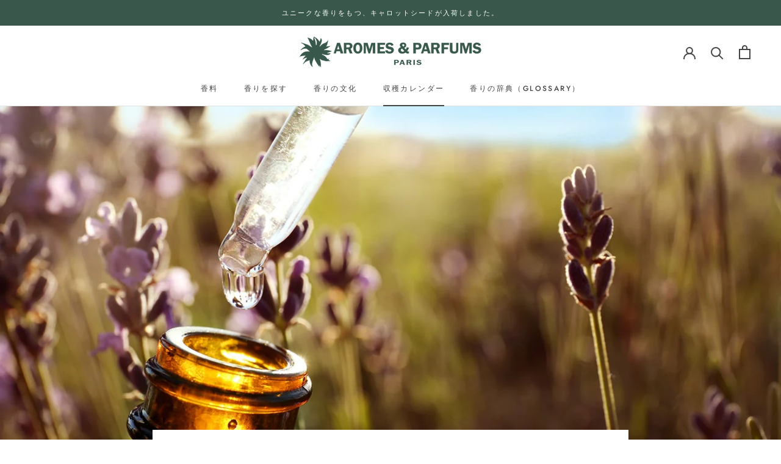

--- FILE ---
content_type: text/html; charset=utf-8
request_url: https://aromesparfums.com/blogs/ap-le-journal/a-p-le-journal
body_size: 37183
content:
<!doctype html>

<html class="no-js" lang="ja">
  <head>
    <script type="application/vnd.locksmith+json" data-locksmith>{"version":"v254","locked":false,"initialized":true,"scope":"article","access_granted":true,"access_denied":false,"requires_customer":false,"manual_lock":false,"remote_lock":false,"has_timeout":false,"remote_rendered":null,"hide_resource":false,"hide_links_to_resource":false,"transparent":true,"locks":{"all":[],"opened":[]},"keys":[],"keys_signature":"6de9b50e8af4a898fd7788cb99efc2e4247fc161207774c03cb6a4fbe84b29e8","state":{"template":"article","theme":83320832099,"product":null,"collection":null,"page":null,"blog":"ap-le-journal","article":407596957795,"app":null},"now":1768890906,"path":"\/blogs\/ap-le-journal\/a-p-le-journal","locale_root_url":"\/","canonical_url":"https:\/\/aromesparfums.com\/blogs\/ap-le-journal\/a-p-le-journal","customer_id":null,"customer_id_signature":"6de9b50e8af4a898fd7788cb99efc2e4247fc161207774c03cb6a4fbe84b29e8","cart":null}</script><script data-locksmith>!function(){undefined;!function(){var s=window.Locksmith={},e=document.querySelector('script[type="application/vnd.locksmith+json"]'),n=e&&e.innerHTML;if(s.state={},s.util={},s.loading=!1,n)try{s.state=JSON.parse(n)}catch(d){}if(document.addEventListener&&document.querySelector){var o,i,a,t=[76,79,67,75,83,77,73,84,72,49,49],c=function(){i=t.slice(0)},l="style",r=function(e){e&&27!==e.keyCode&&"click"!==e.type||(document.removeEventListener("keydown",r),document.removeEventListener("click",r),o&&document.body.removeChild(o),o=null)};c(),document.addEventListener("keyup",function(e){if(e.keyCode===i[0]){if(clearTimeout(a),i.shift(),0<i.length)return void(a=setTimeout(c,1e3));c(),r(),(o=document.createElement("div"))[l].width="50%",o[l].maxWidth="1000px",o[l].height="85%",o[l].border="1px rgba(0, 0, 0, 0.2) solid",o[l].background="rgba(255, 255, 255, 0.99)",o[l].borderRadius="4px",o[l].position="fixed",o[l].top="50%",o[l].left="50%",o[l].transform="translateY(-50%) translateX(-50%)",o[l].boxShadow="0 2px 5px rgba(0, 0, 0, 0.3), 0 0 100vh 100vw rgba(0, 0, 0, 0.5)",o[l].zIndex="2147483645";var t=document.createElement("textarea");t.value=JSON.stringify(JSON.parse(n),null,2),t[l].border="none",t[l].display="block",t[l].boxSizing="border-box",t[l].width="100%",t[l].height="100%",t[l].background="transparent",t[l].padding="22px",t[l].fontFamily="monospace",t[l].fontSize="14px",t[l].color="#333",t[l].resize="none",t[l].outline="none",t.readOnly=!0,o.appendChild(t),document.body.appendChild(o),t.addEventListener("click",function(e){e.stopImmediatePropagation()}),t.select(),document.addEventListener("keydown",r),document.addEventListener("click",r)}})}s.isEmbedded=-1!==window.location.search.indexOf("_ab=0&_fd=0&_sc=1"),s.path=s.state.path||window.location.pathname,s.basePath=s.state.locale_root_url.concat("/apps/locksmith").replace(/^\/\//,"/"),s.reloading=!1,s.util.console=window.console||{log:function(){},error:function(){}},s.util.makeUrl=function(e,t){var n,o=s.basePath+e,i=[],a=s.cache();for(n in a)i.push(n+"="+encodeURIComponent(a[n]));for(n in t)i.push(n+"="+encodeURIComponent(t[n]));return s.state.customer_id&&(i.push("customer_id="+encodeURIComponent(s.state.customer_id)),i.push("customer_id_signature="+encodeURIComponent(s.state.customer_id_signature))),o+=(-1===o.indexOf("?")?"?":"&")+i.join("&")},s._initializeCallbacks=[],s.on=function(e,t){if("initialize"!==e)throw'Locksmith.on() currently only supports the "initialize" event';s._initializeCallbacks.push(t)},s.initializeSession=function(e){if(!s.isEmbedded){var t=!1,n=!0,o=!0;(e=e||{}).silent&&(o=n=!(t=!0)),s.ping({silent:t,spinner:n,reload:o,callback:function(){s._initializeCallbacks.forEach(function(e){e()})}})}},s.cache=function(e){var t={};try{var n=function i(e){return(document.cookie.match("(^|; )"+e+"=([^;]*)")||0)[2]};t=JSON.parse(decodeURIComponent(n("locksmith-params")||"{}"))}catch(d){}if(e){for(var o in e)t[o]=e[o];document.cookie="locksmith-params=; expires=Thu, 01 Jan 1970 00:00:00 GMT; path=/",document.cookie="locksmith-params="+encodeURIComponent(JSON.stringify(t))+"; path=/"}return t},s.cache.cart=s.state.cart,s.cache.cartLastSaved=null,s.params=s.cache(),s.util.reload=function(){s.reloading=!0;try{window.location.href=window.location.href.replace(/#.*/,"")}catch(d){s.util.console.error("Preferred reload method failed",d),window.location.reload()}},s.cache.saveCart=function(e){if(!s.cache.cart||s.cache.cart===s.cache.cartLastSaved)return e?e():null;var t=s.cache.cartLastSaved;s.cache.cartLastSaved=s.cache.cart,fetch("/cart/update.js",{method:"POST",headers:{"Content-Type":"application/json",Accept:"application/json"},body:JSON.stringify({attributes:{locksmith:s.cache.cart}})}).then(function(e){if(!e.ok)throw new Error("Cart update failed: "+e.status);return e.json()}).then(function(){e&&e()})["catch"](function(e){if(s.cache.cartLastSaved=t,!s.reloading)throw e})},s.util.spinnerHTML='<style>body{background:#FFF}@keyframes spin{from{transform:rotate(0deg)}to{transform:rotate(360deg)}}#loading{display:flex;width:100%;height:50vh;color:#777;align-items:center;justify-content:center}#loading .spinner{display:block;animation:spin 600ms linear infinite;position:relative;width:50px;height:50px}#loading .spinner-ring{stroke:currentColor;stroke-dasharray:100%;stroke-width:2px;stroke-linecap:round;fill:none}</style><div id="loading"><div class="spinner"><svg width="100%" height="100%"><svg preserveAspectRatio="xMinYMin"><circle class="spinner-ring" cx="50%" cy="50%" r="45%"></circle></svg></svg></div></div>',s.util.clobberBody=function(e){document.body.innerHTML=e},s.util.clobberDocument=function(e){e.responseText&&(e=e.responseText),document.documentElement&&document.removeChild(document.documentElement);var t=document.open("text/html","replace");t.writeln(e),t.close(),setTimeout(function(){var e=t.querySelector("[autofocus]");e&&e.focus()},100)},s.util.serializeForm=function(e){if(e&&"FORM"===e.nodeName){var t,n,o={};for(t=e.elements.length-1;0<=t;t-=1)if(""!==e.elements[t].name)switch(e.elements[t].nodeName){case"INPUT":switch(e.elements[t].type){default:case"text":case"hidden":case"password":case"button":case"reset":case"submit":o[e.elements[t].name]=e.elements[t].value;break;case"checkbox":case"radio":e.elements[t].checked&&(o[e.elements[t].name]=e.elements[t].value);break;case"file":}break;case"TEXTAREA":o[e.elements[t].name]=e.elements[t].value;break;case"SELECT":switch(e.elements[t].type){case"select-one":o[e.elements[t].name]=e.elements[t].value;break;case"select-multiple":for(n=e.elements[t].options.length-1;0<=n;n-=1)e.elements[t].options[n].selected&&(o[e.elements[t].name]=e.elements[t].options[n].value)}break;case"BUTTON":switch(e.elements[t].type){case"reset":case"submit":case"button":o[e.elements[t].name]=e.elements[t].value}}return o}},s.util.on=function(e,a,s,t){t=t||document;var c="locksmith-"+e+a,n=function(e){var t=e.target,n=e.target.parentElement,o=t&&t.className&&(t.className.baseVal||t.className)||"",i=n&&n.className&&(n.className.baseVal||n.className)||"";("string"==typeof o&&-1!==o.split(/\s+/).indexOf(a)||"string"==typeof i&&-1!==i.split(/\s+/).indexOf(a))&&!e[c]&&(e[c]=!0,s(e))};t.attachEvent?t.attachEvent(e,n):t.addEventListener(e,n,!1)},s.util.enableActions=function(e){s.util.on("click","locksmith-action",function(e){e.preventDefault();var t=e.target;t.dataset.confirmWith&&!confirm(t.dataset.confirmWith)||(t.disabled=!0,t.innerText=t.dataset.disableWith,s.post("/action",t.dataset.locksmithParams,{spinner:!1,type:"text",success:function(e){(e=JSON.parse(e.responseText)).message&&alert(e.message),s.util.reload()}}))},e)},s.util.inject=function(e,t){var n=["data","locksmith","append"];if(-1!==t.indexOf(n.join("-"))){var o=document.createElement("div");o.innerHTML=t,e.appendChild(o)}else e.innerHTML=t;var i,a,s=e.querySelectorAll("script");for(a=0;a<s.length;++a){i=s[a];var c=document.createElement("script");if(i.type&&(c.type=i.type),i.src)c.src=i.src;else{var l=document.createTextNode(i.innerHTML);c.appendChild(l)}e.appendChild(c)}var r=e.querySelector("[autofocus]");r&&r.focus()},s.post=function(e,t,n){!1!==(n=n||{}).spinner&&s.util.clobberBody(s.util.spinnerHTML);var o={};n.container===document?(o.layout=1,n.success=function(e){s.util.clobberDocument(e)}):n.container&&(o.layout=0,n.success=function(e){var t=document.getElementById(n.container);s.util.inject(t,e),t.id===t.firstChild.id&&t.parentElement.replaceChild(t.firstChild,t)}),n.form_type&&(t.form_type=n.form_type),n.include_layout_classes!==undefined&&(t.include_layout_classes=n.include_layout_classes),n.lock_id!==undefined&&(t.lock_id=n.lock_id),s.loading=!0;var i=s.util.makeUrl(e,o),a="json"===n.type||"text"===n.type;fetch(i,{method:"POST",headers:{"Content-Type":"application/json",Accept:a?"application/json":"text/html"},body:JSON.stringify(t)}).then(function(e){if(!e.ok)throw new Error("Request failed: "+e.status);return e.text()}).then(function(e){var t=n.success||s.util.clobberDocument;t(a?{responseText:e}:e)})["catch"](function(e){if(!s.reloading)if("dashboard.weglot.com"!==window.location.host){if(!n.silent)throw alert("Something went wrong! Please refresh and try again."),e;console.error(e)}else console.error(e)})["finally"](function(){s.loading=!1})},s.postResource=function(e,t){e.path=s.path,e.search=window.location.search,e.state=s.state,e.passcode&&(e.passcode=e.passcode.trim()),e.email&&(e.email=e.email.trim()),e.state.cart=s.cache.cart,e.locksmith_json=s.jsonTag,e.locksmith_json_signature=s.jsonTagSignature,s.post("/resource",e,t)},s.ping=function(e){if(!s.isEmbedded){e=e||{};s.post("/ping",{path:s.path,search:window.location.search,state:s.state},{spinner:!!e.spinner,silent:"undefined"==typeof e.silent||e.silent,type:"text",success:function(e){e&&e.responseText?(e=JSON.parse(e.responseText)).messages&&0<e.messages.length&&s.showMessages(e.messages):console.error("[Locksmith] Invalid result in ping callback:",e)}})}},s.timeoutMonitor=function(){var e=s.cache.cart;s.ping({callback:function(){e!==s.cache.cart||setTimeout(function(){s.timeoutMonitor()},6e4)}})},s.showMessages=function(e){var t=document.createElement("div");t.style.position="fixed",t.style.left=0,t.style.right=0,t.style.bottom="-50px",t.style.opacity=0,t.style.background="#191919",t.style.color="#ddd",t.style.transition="bottom 0.2s, opacity 0.2s",t.style.zIndex=999999,t.innerHTML="        <style>          .locksmith-ab .locksmith-b { display: none; }          .locksmith-ab.toggled .locksmith-b { display: flex; }          .locksmith-ab.toggled .locksmith-a { display: none; }          .locksmith-flex { display: flex; flex-wrap: wrap; justify-content: space-between; align-items: center; padding: 10px 20px; }          .locksmith-message + .locksmith-message { border-top: 1px #555 solid; }          .locksmith-message a { color: inherit; font-weight: bold; }          .locksmith-message a:hover { color: inherit; opacity: 0.8; }          a.locksmith-ab-toggle { font-weight: inherit; text-decoration: underline; }          .locksmith-text { flex-grow: 1; }          .locksmith-cta { flex-grow: 0; text-align: right; }          .locksmith-cta button { transform: scale(0.8); transform-origin: left; }          .locksmith-cta > * { display: block; }          .locksmith-cta > * + * { margin-top: 10px; }          .locksmith-message a.locksmith-close { flex-grow: 0; text-decoration: none; margin-left: 15px; font-size: 30px; font-family: monospace; display: block; padding: 2px 10px; }                    @media screen and (max-width: 600px) {            .locksmith-wide-only { display: none !important; }            .locksmith-flex { padding: 0 15px; }            .locksmith-flex > * { margin-top: 5px; margin-bottom: 5px; }            .locksmith-cta { text-align: left; }          }                    @media screen and (min-width: 601px) {            .locksmith-narrow-only { display: none !important; }          }        </style>      "+e.map(function(e){return'<div class="locksmith-message">'+e+"</div>"}).join(""),document.body.appendChild(t),document.body.style.position="relative",document.body.parentElement.style.paddingBottom=t.offsetHeight+"px",setTimeout(function(){t.style.bottom=0,t.style.opacity=1},50),s.util.on("click","locksmith-ab-toggle",function(e){e.preventDefault();for(var t=e.target.parentElement;-1===t.className.split(" ").indexOf("locksmith-ab");)t=t.parentElement;-1!==t.className.split(" ").indexOf("toggled")?t.className=t.className.replace("toggled",""):t.className=t.className+" toggled"}),s.util.enableActions(t)}}()}();</script>
      <script data-locksmith>Locksmith.cache.cart=null</script>

  <script data-locksmith>Locksmith.jsonTag="{\"version\":\"v254\",\"locked\":false,\"initialized\":true,\"scope\":\"article\",\"access_granted\":true,\"access_denied\":false,\"requires_customer\":false,\"manual_lock\":false,\"remote_lock\":false,\"has_timeout\":false,\"remote_rendered\":null,\"hide_resource\":false,\"hide_links_to_resource\":false,\"transparent\":true,\"locks\":{\"all\":[],\"opened\":[]},\"keys\":[],\"keys_signature\":\"6de9b50e8af4a898fd7788cb99efc2e4247fc161207774c03cb6a4fbe84b29e8\",\"state\":{\"template\":\"article\",\"theme\":83320832099,\"product\":null,\"collection\":null,\"page\":null,\"blog\":\"ap-le-journal\",\"article\":407596957795,\"app\":null},\"now\":1768890906,\"path\":\"\\\/blogs\\\/ap-le-journal\\\/a-p-le-journal\",\"locale_root_url\":\"\\\/\",\"canonical_url\":\"https:\\\/\\\/aromesparfums.com\\\/blogs\\\/ap-le-journal\\\/a-p-le-journal\",\"customer_id\":null,\"customer_id_signature\":\"6de9b50e8af4a898fd7788cb99efc2e4247fc161207774c03cb6a4fbe84b29e8\",\"cart\":null}";Locksmith.jsonTagSignature="ca383a64919a5479a1b597592481a4cdfc61f45c32ae730b5e7500a9fa5468cc"</script>
    <meta name="google-site-verification" content="Peiprc64JVZr0eENMzAcd-OFQWIX65GIgOj4TLgEmd8" />
    <meta charset="utf-8"> 
    <meta http-equiv="X-UA-Compatible" content="IE=edge,chrome=1">
    <meta name="viewport" content="width=device-width, initial-scale=1.0, height=device-height, minimum-scale=1.0, maximum-scale=1.0">
    <meta name="theme-color" content="">

    <title>
      A&amp;P LE JOURNAL &ndash; アローム&amp;パルファン・パリ - AROMES &amp; PARFUMS PARIS
    </title><meta name="description" content="月に１つ、新しい情報をお届けする「A&amp;amp;P ル・ジャーナル」、ここであなたと出会えたことを嬉しく思います。 わたしの名前は、ジャン=クロード。これまでの人生で、いつも美しいものに心惹かれて生きてきました。例えば絵画、音楽、自然、オブジェ、料理、おいしいワイン、とりわけ、毎日の暮らしのあらゆる場所で遭遇する、美しい香りに。 私たちが持つ五感のうち、もっともミステリーと夢を秘めているもの、それが嗅覚です。わたしたちはその嗅覚から、旅をしたり、発見をしたり、思い出を作ったりと、実に様々な恩恵を受けています。 あなたがここでご覧になる美しい香りを持つ精油のすべては、わたしがあなたのために選んだものです。それらは、世界各国への旅の中で、">
<link rel="canonical" href="https://aromesparfums.com/blogs/ap-le-journal/a-p-le-journal"><link rel="shortcut icon" href="//aromesparfums.com/cdn/shop/files/favicon_96x.png?v=1614325219" type="image/png"><meta property="og:type" content="article">
<meta property="og:title" content="A&amp;P LE JOURNAL">
<meta property="og:image" content="http://aromesparfums.com/cdn/shop/articles/A_P_20.jpg?v=1594309569">
<meta property="og:image:secure_url" content="https://aromesparfums.com/cdn/shop/articles/A_P_20.jpg?v=1594309569">
<meta property="og:image:width" content="1500">
    <meta property="og:image:height" content="1014"><meta property="og:description" content="月に１つ、新しい情報をお届けする「A&amp;amp;P ル・ジャーナル」、ここであなたと出会えたことを嬉しく思います。 わたしの名前は、ジャン=クロード。これまでの人生で、いつも美しいものに心惹かれて生きてきました。例えば絵画、音楽、自然、オブジェ、料理、おいしいワイン、とりわけ、毎日の暮らしのあらゆる場所で遭遇する、美しい香りに。 私たちが持つ五感のうち、もっともミステリーと夢を秘めているもの、それが嗅覚です。わたしたちはその嗅覚から、旅をしたり、発見をしたり、思い出を作ったりと、実に様々な恩恵を受けています。 あなたがここでご覧になる美しい香りを持つ精油のすべては、わたしがあなたのために選んだものです。それらは、世界各国への旅の中で、">
<meta property="og:url" content="https://aromesparfums.com/blogs/ap-le-journal/a-p-le-journal">
<meta property="og:site_name" content="アローム&amp;パルファン・パリ - AROMES &amp; PARFUMS PARIS"><meta name="twitter:card" content="summary"><meta name="twitter:title" content="A&P LE JOURNAL">
<meta name="twitter:description" content="月に１つ、新しい情報をお届けする「A&amp;amp;P ル・ジャーナル」、ここであなたと出会えたことを嬉しく思います。
わたしの名前は、ジャン=クロード。これまでの人生で、いつも美しいものに心惹かれて生きてきました。例えば絵画、音楽、自然、オブジェ、料理、おいしいワイン、とりわけ、毎日の暮らしのあらゆる場所で遭遇する、美しい香りに。
私たちが持つ五感のうち、もっともミステリーと夢を秘めているもの、それが嗅覚です。わたしたちはその嗅覚から、旅をしたり、発見をしたり、思い出を作ったりと、実に様々な恩恵を受けています。

あなたがここでご覧になる美しい香りを持つ精油のすべては、わたしがあなたのために選んだものです。それらは、世界各国への旅の中で、これまでにわたしが出合った、美しい香りの数々です。
わたしはあなたのために、もっとも美しくて、もっともラグジュアリーな香りを選びました。丁寧かつ、環境への配慮と自然へのリスペクトをもって抽出された精油を。そして今、あなたにそれらを堪能していただける時がやってきたのです。
毎月、それらの香りのうち1つに光を当てて、お話をしていきます。わたしたちの精油リストに加わることになったその精油について、より詳しいことをご紹介しながら、なぜそれをわたしは選び、どのようにして出合ったのか、わたしたちはどのようにして自然の中からそれを発見したのか、あなたに説明できればと思っています。そして、その香りがあなたにもたらすもの、使い方についても。
Jean-Claude DEYME">
<meta name="twitter:image" content="https://aromesparfums.com/cdn/shop/articles/A_P_20_600x600_crop_center.jpg?v=1594309569">


    <script>window.performance && window.performance.mark && window.performance.mark('shopify.content_for_header.start');</script><meta id="shopify-digital-wallet" name="shopify-digital-wallet" content="/1759412323/digital_wallets/dialog">
<link rel="alternate" type="application/atom+xml" title="Feed" href="/blogs/ap-le-journal.atom" />
<script async="async" src="/checkouts/internal/preloads.js?locale=ja-FR"></script>
<script id="shopify-features" type="application/json">{"accessToken":"b3a6094e8d965d11750263dd815870f6","betas":["rich-media-storefront-analytics"],"domain":"aromesparfums.com","predictiveSearch":false,"shopId":1759412323,"locale":"ja"}</script>
<script>var Shopify = Shopify || {};
Shopify.shop = "aromesparfums.myshopify.com";
Shopify.locale = "ja";
Shopify.currency = {"active":"EUR","rate":"1.0"};
Shopify.country = "FR";
Shopify.theme = {"name":"Prestige","id":83320832099,"schema_name":"Prestige","schema_version":"4.7.3","theme_store_id":855,"role":"main"};
Shopify.theme.handle = "null";
Shopify.theme.style = {"id":null,"handle":null};
Shopify.cdnHost = "aromesparfums.com/cdn";
Shopify.routes = Shopify.routes || {};
Shopify.routes.root = "/";</script>
<script type="module">!function(o){(o.Shopify=o.Shopify||{}).modules=!0}(window);</script>
<script>!function(o){function n(){var o=[];function n(){o.push(Array.prototype.slice.apply(arguments))}return n.q=o,n}var t=o.Shopify=o.Shopify||{};t.loadFeatures=n(),t.autoloadFeatures=n()}(window);</script>
<script id="shop-js-analytics" type="application/json">{"pageType":"article"}</script>
<script defer="defer" async type="module" src="//aromesparfums.com/cdn/shopifycloud/shop-js/modules/v2/client.init-shop-cart-sync_PyU3Cxph.ja.esm.js"></script>
<script defer="defer" async type="module" src="//aromesparfums.com/cdn/shopifycloud/shop-js/modules/v2/chunk.common_3XpQ5sgE.esm.js"></script>
<script type="module">
  await import("//aromesparfums.com/cdn/shopifycloud/shop-js/modules/v2/client.init-shop-cart-sync_PyU3Cxph.ja.esm.js");
await import("//aromesparfums.com/cdn/shopifycloud/shop-js/modules/v2/chunk.common_3XpQ5sgE.esm.js");

  window.Shopify.SignInWithShop?.initShopCartSync?.({"fedCMEnabled":true,"windoidEnabled":true});

</script>
<script id="__st">var __st={"a":1759412323,"offset":3600,"reqid":"528daed3-beed-4992-92a1-282746c3ba52-1768890906","pageurl":"aromesparfums.com\/blogs\/ap-le-journal\/a-p-le-journal","s":"articles-407596957795","u":"8d657dbcf7b1","p":"article","rtyp":"article","rid":407596957795};</script>
<script>window.ShopifyPaypalV4VisibilityTracking = true;</script>
<script id="captcha-bootstrap">!function(){'use strict';const t='contact',e='account',n='new_comment',o=[[t,t],['blogs',n],['comments',n],[t,'customer']],c=[[e,'customer_login'],[e,'guest_login'],[e,'recover_customer_password'],[e,'create_customer']],r=t=>t.map((([t,e])=>`form[action*='/${t}']:not([data-nocaptcha='true']) input[name='form_type'][value='${e}']`)).join(','),a=t=>()=>t?[...document.querySelectorAll(t)].map((t=>t.form)):[];function s(){const t=[...o],e=r(t);return a(e)}const i='password',u='form_key',d=['recaptcha-v3-token','g-recaptcha-response','h-captcha-response',i],f=()=>{try{return window.sessionStorage}catch{return}},m='__shopify_v',_=t=>t.elements[u];function p(t,e,n=!1){try{const o=window.sessionStorage,c=JSON.parse(o.getItem(e)),{data:r}=function(t){const{data:e,action:n}=t;return t[m]||n?{data:e,action:n}:{data:t,action:n}}(c);for(const[e,n]of Object.entries(r))t.elements[e]&&(t.elements[e].value=n);n&&o.removeItem(e)}catch(o){console.error('form repopulation failed',{error:o})}}const l='form_type',E='cptcha';function T(t){t.dataset[E]=!0}const w=window,h=w.document,L='Shopify',v='ce_forms',y='captcha';let A=!1;((t,e)=>{const n=(g='f06e6c50-85a8-45c8-87d0-21a2b65856fe',I='https://cdn.shopify.com/shopifycloud/storefront-forms-hcaptcha/ce_storefront_forms_captcha_hcaptcha.v1.5.2.iife.js',D={infoText:'hCaptchaによる保護',privacyText:'プライバシー',termsText:'利用規約'},(t,e,n)=>{const o=w[L][v],c=o.bindForm;if(c)return c(t,g,e,D).then(n);var r;o.q.push([[t,g,e,D],n]),r=I,A||(h.body.append(Object.assign(h.createElement('script'),{id:'captcha-provider',async:!0,src:r})),A=!0)});var g,I,D;w[L]=w[L]||{},w[L][v]=w[L][v]||{},w[L][v].q=[],w[L][y]=w[L][y]||{},w[L][y].protect=function(t,e){n(t,void 0,e),T(t)},Object.freeze(w[L][y]),function(t,e,n,w,h,L){const[v,y,A,g]=function(t,e,n){const i=e?o:[],u=t?c:[],d=[...i,...u],f=r(d),m=r(i),_=r(d.filter((([t,e])=>n.includes(e))));return[a(f),a(m),a(_),s()]}(w,h,L),I=t=>{const e=t.target;return e instanceof HTMLFormElement?e:e&&e.form},D=t=>v().includes(t);t.addEventListener('submit',(t=>{const e=I(t);if(!e)return;const n=D(e)&&!e.dataset.hcaptchaBound&&!e.dataset.recaptchaBound,o=_(e),c=g().includes(e)&&(!o||!o.value);(n||c)&&t.preventDefault(),c&&!n&&(function(t){try{if(!f())return;!function(t){const e=f();if(!e)return;const n=_(t);if(!n)return;const o=n.value;o&&e.removeItem(o)}(t);const e=Array.from(Array(32),(()=>Math.random().toString(36)[2])).join('');!function(t,e){_(t)||t.append(Object.assign(document.createElement('input'),{type:'hidden',name:u})),t.elements[u].value=e}(t,e),function(t,e){const n=f();if(!n)return;const o=[...t.querySelectorAll(`input[type='${i}']`)].map((({name:t})=>t)),c=[...d,...o],r={};for(const[a,s]of new FormData(t).entries())c.includes(a)||(r[a]=s);n.setItem(e,JSON.stringify({[m]:1,action:t.action,data:r}))}(t,e)}catch(e){console.error('failed to persist form',e)}}(e),e.submit())}));const S=(t,e)=>{t&&!t.dataset[E]&&(n(t,e.some((e=>e===t))),T(t))};for(const o of['focusin','change'])t.addEventListener(o,(t=>{const e=I(t);D(e)&&S(e,y())}));const B=e.get('form_key'),M=e.get(l),P=B&&M;t.addEventListener('DOMContentLoaded',(()=>{const t=y();if(P)for(const e of t)e.elements[l].value===M&&p(e,B);[...new Set([...A(),...v().filter((t=>'true'===t.dataset.shopifyCaptcha))])].forEach((e=>S(e,t)))}))}(h,new URLSearchParams(w.location.search),n,t,e,['guest_login'])})(!0,!0)}();</script>
<script integrity="sha256-4kQ18oKyAcykRKYeNunJcIwy7WH5gtpwJnB7kiuLZ1E=" data-source-attribution="shopify.loadfeatures" defer="defer" src="//aromesparfums.com/cdn/shopifycloud/storefront/assets/storefront/load_feature-a0a9edcb.js" crossorigin="anonymous"></script>
<script data-source-attribution="shopify.dynamic_checkout.dynamic.init">var Shopify=Shopify||{};Shopify.PaymentButton=Shopify.PaymentButton||{isStorefrontPortableWallets:!0,init:function(){window.Shopify.PaymentButton.init=function(){};var t=document.createElement("script");t.src="https://aromesparfums.com/cdn/shopifycloud/portable-wallets/latest/portable-wallets.ja.js",t.type="module",document.head.appendChild(t)}};
</script>
<script data-source-attribution="shopify.dynamic_checkout.buyer_consent">
  function portableWalletsHideBuyerConsent(e){var t=document.getElementById("shopify-buyer-consent"),n=document.getElementById("shopify-subscription-policy-button");t&&n&&(t.classList.add("hidden"),t.setAttribute("aria-hidden","true"),n.removeEventListener("click",e))}function portableWalletsShowBuyerConsent(e){var t=document.getElementById("shopify-buyer-consent"),n=document.getElementById("shopify-subscription-policy-button");t&&n&&(t.classList.remove("hidden"),t.removeAttribute("aria-hidden"),n.addEventListener("click",e))}window.Shopify?.PaymentButton&&(window.Shopify.PaymentButton.hideBuyerConsent=portableWalletsHideBuyerConsent,window.Shopify.PaymentButton.showBuyerConsent=portableWalletsShowBuyerConsent);
</script>
<script data-source-attribution="shopify.dynamic_checkout.cart.bootstrap">document.addEventListener("DOMContentLoaded",(function(){function t(){return document.querySelector("shopify-accelerated-checkout-cart, shopify-accelerated-checkout")}if(t())Shopify.PaymentButton.init();else{new MutationObserver((function(e,n){t()&&(Shopify.PaymentButton.init(),n.disconnect())})).observe(document.body,{childList:!0,subtree:!0})}}));
</script>
<link id="shopify-accelerated-checkout-styles" rel="stylesheet" media="screen" href="https://aromesparfums.com/cdn/shopifycloud/portable-wallets/latest/accelerated-checkout-backwards-compat.css" crossorigin="anonymous">
<style id="shopify-accelerated-checkout-cart">
        #shopify-buyer-consent {
  margin-top: 1em;
  display: inline-block;
  width: 100%;
}

#shopify-buyer-consent.hidden {
  display: none;
}

#shopify-subscription-policy-button {
  background: none;
  border: none;
  padding: 0;
  text-decoration: underline;
  font-size: inherit;
  cursor: pointer;
}

#shopify-subscription-policy-button::before {
  box-shadow: none;
}

      </style>

<script>window.performance && window.performance.mark && window.performance.mark('shopify.content_for_header.end');</script>

    <link rel="stylesheet" href="//aromesparfums.com/cdn/shop/t/2/assets/theme.scss.css?v=93274513119550549201762196357">
    <link rel="stylesheet" href="//aromesparfums.com/cdn/shop/t/2/assets/pages-add.css?v=174081907566341671451659351160">

    <script>
      // This allows to expose several variables to the global scope, to be used in scripts
      window.theme = {
        pageType: "article",
        moneyFormat: "€{{amount_with_comma_separator}}",
        moneyWithCurrencyFormat: "€{{amount_with_comma_separator}} EUR",
        productImageSize: "natural",
        searchMode: "product,article",
        showPageTransition: true,
        showElementStaggering: false,
        showImageZooming: true
      };

      window.routes = {
        rootUrl: "\/",
        cartUrl: "\/cart",
        cartAddUrl: "\/cart\/add",
        cartChangeUrl: "\/cart\/change",
        searchUrl: "\/search",
        productRecommendationsUrl: "\/recommendations\/products"
      };

      window.languages = {
        cartAddNote: "注意事項",
        cartEditNote: "注意事項を編集",
        productImageLoadingError: "この画像を読み込めませんでした。ページを再読み込みしてみてください。",
        productFormAddToCart: "カートに入れる",
        productFormUnavailable: "利用できません",
        productFormSoldOut: "売り切れ",
        shippingEstimatorOneResult: "1つのオプションが利用可能です：",
        shippingEstimatorMoreResults: "{{count}}} オプションがあります：",
        shippingEstimatorNoResults: "配送は見つかりませんでした"
      };

      window.lazySizesConfig = {
        loadHidden: false,
        hFac: 0.5,
        expFactor: 2,
        ricTimeout: 150,
        lazyClass: 'Image--lazyLoad',
        loadingClass: 'Image--lazyLoading',
        loadedClass: 'Image--lazyLoaded'
      };

      document.documentElement.className = document.documentElement.className.replace('no-js', 'js');
      document.documentElement.style.setProperty('--window-height', window.innerHeight + 'px');

      // We do a quick detection of some features (we could use Modernizr but for so little...)
      (function() {
        document.documentElement.className += ((window.CSS && window.CSS.supports('(position: sticky) or (position: -webkit-sticky)')) ? ' supports-sticky' : ' no-supports-sticky');
        document.documentElement.className += (window.matchMedia('(-moz-touch-enabled: 1), (hover: none)')).matches ? ' no-supports-hover' : ' supports-hover';
      }());
    </script>

    <script src="//aromesparfums.com/cdn/shop/t/2/assets/lazysizes.min.js?v=174358363404432586981592488432" async></script><script src="https://polyfill-fastly.net/v3/polyfill.min.js?unknown=polyfill&features=fetch,Element.prototype.closest,Element.prototype.remove,Element.prototype.classList,Array.prototype.includes,Array.prototype.fill,Object.assign,CustomEvent,IntersectionObserver,IntersectionObserverEntry,URL" defer></script>
    <script src="//aromesparfums.com/cdn/shop/t/2/assets/libs.min.js?v=26178543184394469741592488432" defer></script>
    <script src="//aromesparfums.com/cdn/shop/t/2/assets/theme.min.js?v=101812004007097122321592488436" defer></script>
    <script src="//aromesparfums.com/cdn/shop/t/2/assets/custom.js?v=183944157590872491501592488434" defer></script>

    <script>
      (function () {
        window.onpageshow = function() {
          if (window.theme.showPageTransition) {
            var pageTransition = document.querySelector('.PageTransition');

            if (pageTransition) {
              pageTransition.style.visibility = 'visible';
              pageTransition.style.opacity = '0';
            }
          }

          // When the page is loaded from the cache, we have to reload the cart content
          document.documentElement.dispatchEvent(new CustomEvent('cart:refresh', {
            bubbles: true
          }));
        };
      })();
    </script>

    
  <script type="application/ld+json">
  {
    "@context": "http://schema.org",
    "@type": "BlogPosting",
    "mainEntityOfPage": "/blogs/ap-le-journal/a-p-le-journal",
    "articleSection": "A\u0026P LE JOURNAL",
    "keywords": "夏",
    "headline": "A\u0026P LE JOURNAL",
    "description": "月に１つ、新しい情報をお届けする「A\u0026amp;P ル・ジャーナル」、ここであなたと出会えたことを嬉しく思います。\nわたしの名前は、ジャン=クロード。これまでの人生で、いつも美しいものに心惹かれて生きてきました。例えば絵画、音楽、自然、オブジェ、料理、おいしいワイン、とりわけ、毎日の暮らしのあらゆる場所で遭遇する、美しい香りに。\n私たちが持つ五感のうち、もっともミステリーと夢を秘めているもの、それが嗅覚です。わたしたちはその嗅覚から、旅をしたり、発見をしたり、思い出を作ったりと、実に様々な恩恵を受けています。\n\nあなたがここでご覧になる美しい香りを持つ精油のすべては、わたしがあなたのために選んだものです。それらは、世界各国への旅の中で、これまでにわたしが出合った、美しい香りの数々です。\nわたしはあなたのために、もっとも美しくて、もっともラグジュアリーな香りを選びました。丁寧かつ、環境への配慮と自然へのリスペクトをもって抽出された精油を。そして今、あなたにそれらを堪能していただける時がやってきたのです。\n毎月、それらの香りのうち1つに光を当てて、お話をしていきます。わたしたちの精油リストに加わることになったその精油について、より詳しいことをご紹介しながら、なぜそれをわたしは選び、どのようにして出合ったのか、わたしたちはどのようにして自然の中からそれを発見したのか、あなたに説明できればと思っています。そして、その香りがあなたにもたらすもの、使い方についても。\nJean-Claude DEYME",
    "dateCreated": "2020-07-07T17:49:50",
    "datePublished": "2020-07-07T18:00:01",
    "dateModified": "2020-07-07T18:00:01",
    "image": {
      "@type": "ImageObject",
      "url": "https://aromesparfums.com/cdn/shop/articles/A_P_20_1024x.jpg?v=1594309569",
      "image": "https://aromesparfums.com/cdn/shop/articles/A_P_20_1024x.jpg?v=1594309569",
      "name": "A\u0026P LE JOURNAL",
      "width": "1024",
      "height": "1024"
    },
    "author": {
      "@type": "Person",
      "name": "JEAN-CLAUDE DEYME",
      "givenName": "JEAN-CLAUDE",
      "familyName": "DEYME"
    },
    "publisher": {
      "@type": "Organization",
      "name": "アローム\u0026amp;パルファン・パリ - AROMES \u0026amp; PARFUMS PARIS"
    },
    "commentCount": 0,
    "comment": []
  }
  </script>



  <script type="application/ld+json">
  {
    "@context": "http://schema.org",
    "@type": "BreadcrumbList",
  "itemListElement": [{
      "@type": "ListItem",
      "position": 1,
      "name": "Translation missing: ja.general.breadcrumb.home",
      "item": "https://aromesparfums.com"
    },{
          "@type": "ListItem",
          "position": 2,
          "name": "A\u0026P LE JOURNAL",
          "item": "https://aromesparfums.com/blogs/ap-le-journal"
        }, {
          "@type": "ListItem",
          "position": 3,
          "name": "A\u0026P LE JOURNAL",
          "item": "https://aromesparfums.com/blogs/ap-le-journal/a-p-le-journal"
        }]
  }
  </script>

    
    
  <link href="https://monorail-edge.shopifysvc.com" rel="dns-prefetch">
<script>(function(){if ("sendBeacon" in navigator && "performance" in window) {try {var session_token_from_headers = performance.getEntriesByType('navigation')[0].serverTiming.find(x => x.name == '_s').description;} catch {var session_token_from_headers = undefined;}var session_cookie_matches = document.cookie.match(/_shopify_s=([^;]*)/);var session_token_from_cookie = session_cookie_matches && session_cookie_matches.length === 2 ? session_cookie_matches[1] : "";var session_token = session_token_from_headers || session_token_from_cookie || "";function handle_abandonment_event(e) {var entries = performance.getEntries().filter(function(entry) {return /monorail-edge.shopifysvc.com/.test(entry.name);});if (!window.abandonment_tracked && entries.length === 0) {window.abandonment_tracked = true;var currentMs = Date.now();var navigation_start = performance.timing.navigationStart;var payload = {shop_id: 1759412323,url: window.location.href,navigation_start,duration: currentMs - navigation_start,session_token,page_type: "article"};window.navigator.sendBeacon("https://monorail-edge.shopifysvc.com/v1/produce", JSON.stringify({schema_id: "online_store_buyer_site_abandonment/1.1",payload: payload,metadata: {event_created_at_ms: currentMs,event_sent_at_ms: currentMs}}));}}window.addEventListener('pagehide', handle_abandonment_event);}}());</script>
<script id="web-pixels-manager-setup">(function e(e,d,r,n,o){if(void 0===o&&(o={}),!Boolean(null===(a=null===(i=window.Shopify)||void 0===i?void 0:i.analytics)||void 0===a?void 0:a.replayQueue)){var i,a;window.Shopify=window.Shopify||{};var t=window.Shopify;t.analytics=t.analytics||{};var s=t.analytics;s.replayQueue=[],s.publish=function(e,d,r){return s.replayQueue.push([e,d,r]),!0};try{self.performance.mark("wpm:start")}catch(e){}var l=function(){var e={modern:/Edge?\/(1{2}[4-9]|1[2-9]\d|[2-9]\d{2}|\d{4,})\.\d+(\.\d+|)|Firefox\/(1{2}[4-9]|1[2-9]\d|[2-9]\d{2}|\d{4,})\.\d+(\.\d+|)|Chrom(ium|e)\/(9{2}|\d{3,})\.\d+(\.\d+|)|(Maci|X1{2}).+ Version\/(15\.\d+|(1[6-9]|[2-9]\d|\d{3,})\.\d+)([,.]\d+|)( \(\w+\)|)( Mobile\/\w+|) Safari\/|Chrome.+OPR\/(9{2}|\d{3,})\.\d+\.\d+|(CPU[ +]OS|iPhone[ +]OS|CPU[ +]iPhone|CPU IPhone OS|CPU iPad OS)[ +]+(15[._]\d+|(1[6-9]|[2-9]\d|\d{3,})[._]\d+)([._]\d+|)|Android:?[ /-](13[3-9]|1[4-9]\d|[2-9]\d{2}|\d{4,})(\.\d+|)(\.\d+|)|Android.+Firefox\/(13[5-9]|1[4-9]\d|[2-9]\d{2}|\d{4,})\.\d+(\.\d+|)|Android.+Chrom(ium|e)\/(13[3-9]|1[4-9]\d|[2-9]\d{2}|\d{4,})\.\d+(\.\d+|)|SamsungBrowser\/([2-9]\d|\d{3,})\.\d+/,legacy:/Edge?\/(1[6-9]|[2-9]\d|\d{3,})\.\d+(\.\d+|)|Firefox\/(5[4-9]|[6-9]\d|\d{3,})\.\d+(\.\d+|)|Chrom(ium|e)\/(5[1-9]|[6-9]\d|\d{3,})\.\d+(\.\d+|)([\d.]+$|.*Safari\/(?![\d.]+ Edge\/[\d.]+$))|(Maci|X1{2}).+ Version\/(10\.\d+|(1[1-9]|[2-9]\d|\d{3,})\.\d+)([,.]\d+|)( \(\w+\)|)( Mobile\/\w+|) Safari\/|Chrome.+OPR\/(3[89]|[4-9]\d|\d{3,})\.\d+\.\d+|(CPU[ +]OS|iPhone[ +]OS|CPU[ +]iPhone|CPU IPhone OS|CPU iPad OS)[ +]+(10[._]\d+|(1[1-9]|[2-9]\d|\d{3,})[._]\d+)([._]\d+|)|Android:?[ /-](13[3-9]|1[4-9]\d|[2-9]\d{2}|\d{4,})(\.\d+|)(\.\d+|)|Mobile Safari.+OPR\/([89]\d|\d{3,})\.\d+\.\d+|Android.+Firefox\/(13[5-9]|1[4-9]\d|[2-9]\d{2}|\d{4,})\.\d+(\.\d+|)|Android.+Chrom(ium|e)\/(13[3-9]|1[4-9]\d|[2-9]\d{2}|\d{4,})\.\d+(\.\d+|)|Android.+(UC? ?Browser|UCWEB|U3)[ /]?(15\.([5-9]|\d{2,})|(1[6-9]|[2-9]\d|\d{3,})\.\d+)\.\d+|SamsungBrowser\/(5\.\d+|([6-9]|\d{2,})\.\d+)|Android.+MQ{2}Browser\/(14(\.(9|\d{2,})|)|(1[5-9]|[2-9]\d|\d{3,})(\.\d+|))(\.\d+|)|K[Aa][Ii]OS\/(3\.\d+|([4-9]|\d{2,})\.\d+)(\.\d+|)/},d=e.modern,r=e.legacy,n=navigator.userAgent;return n.match(d)?"modern":n.match(r)?"legacy":"unknown"}(),u="modern"===l?"modern":"legacy",c=(null!=n?n:{modern:"",legacy:""})[u],f=function(e){return[e.baseUrl,"/wpm","/b",e.hashVersion,"modern"===e.buildTarget?"m":"l",".js"].join("")}({baseUrl:d,hashVersion:r,buildTarget:u}),m=function(e){var d=e.version,r=e.bundleTarget,n=e.surface,o=e.pageUrl,i=e.monorailEndpoint;return{emit:function(e){var a=e.status,t=e.errorMsg,s=(new Date).getTime(),l=JSON.stringify({metadata:{event_sent_at_ms:s},events:[{schema_id:"web_pixels_manager_load/3.1",payload:{version:d,bundle_target:r,page_url:o,status:a,surface:n,error_msg:t},metadata:{event_created_at_ms:s}}]});if(!i)return console&&console.warn&&console.warn("[Web Pixels Manager] No Monorail endpoint provided, skipping logging."),!1;try{return self.navigator.sendBeacon.bind(self.navigator)(i,l)}catch(e){}var u=new XMLHttpRequest;try{return u.open("POST",i,!0),u.setRequestHeader("Content-Type","text/plain"),u.send(l),!0}catch(e){return console&&console.warn&&console.warn("[Web Pixels Manager] Got an unhandled error while logging to Monorail."),!1}}}}({version:r,bundleTarget:l,surface:e.surface,pageUrl:self.location.href,monorailEndpoint:e.monorailEndpoint});try{o.browserTarget=l,function(e){var d=e.src,r=e.async,n=void 0===r||r,o=e.onload,i=e.onerror,a=e.sri,t=e.scriptDataAttributes,s=void 0===t?{}:t,l=document.createElement("script"),u=document.querySelector("head"),c=document.querySelector("body");if(l.async=n,l.src=d,a&&(l.integrity=a,l.crossOrigin="anonymous"),s)for(var f in s)if(Object.prototype.hasOwnProperty.call(s,f))try{l.dataset[f]=s[f]}catch(e){}if(o&&l.addEventListener("load",o),i&&l.addEventListener("error",i),u)u.appendChild(l);else{if(!c)throw new Error("Did not find a head or body element to append the script");c.appendChild(l)}}({src:f,async:!0,onload:function(){if(!function(){var e,d;return Boolean(null===(d=null===(e=window.Shopify)||void 0===e?void 0:e.analytics)||void 0===d?void 0:d.initialized)}()){var d=window.webPixelsManager.init(e)||void 0;if(d){var r=window.Shopify.analytics;r.replayQueue.forEach((function(e){var r=e[0],n=e[1],o=e[2];d.publishCustomEvent(r,n,o)})),r.replayQueue=[],r.publish=d.publishCustomEvent,r.visitor=d.visitor,r.initialized=!0}}},onerror:function(){return m.emit({status:"failed",errorMsg:"".concat(f," has failed to load")})},sri:function(e){var d=/^sha384-[A-Za-z0-9+/=]+$/;return"string"==typeof e&&d.test(e)}(c)?c:"",scriptDataAttributes:o}),m.emit({status:"loading"})}catch(e){m.emit({status:"failed",errorMsg:(null==e?void 0:e.message)||"Unknown error"})}}})({shopId: 1759412323,storefrontBaseUrl: "https://aromesparfums.com",extensionsBaseUrl: "https://extensions.shopifycdn.com/cdn/shopifycloud/web-pixels-manager",monorailEndpoint: "https://monorail-edge.shopifysvc.com/unstable/produce_batch",surface: "storefront-renderer",enabledBetaFlags: ["2dca8a86"],webPixelsConfigList: [{"id":"shopify-app-pixel","configuration":"{}","eventPayloadVersion":"v1","runtimeContext":"STRICT","scriptVersion":"0450","apiClientId":"shopify-pixel","type":"APP","privacyPurposes":["ANALYTICS","MARKETING"]},{"id":"shopify-custom-pixel","eventPayloadVersion":"v1","runtimeContext":"LAX","scriptVersion":"0450","apiClientId":"shopify-pixel","type":"CUSTOM","privacyPurposes":["ANALYTICS","MARKETING"]}],isMerchantRequest: false,initData: {"shop":{"name":"アローム\u0026パルファン・パリ - AROMES \u0026 PARFUMS PARIS","paymentSettings":{"currencyCode":"EUR"},"myshopifyDomain":"aromesparfums.myshopify.com","countryCode":"FR","storefrontUrl":"https:\/\/aromesparfums.com"},"customer":null,"cart":null,"checkout":null,"productVariants":[],"purchasingCompany":null},},"https://aromesparfums.com/cdn","fcfee988w5aeb613cpc8e4bc33m6693e112",{"modern":"","legacy":""},{"shopId":"1759412323","storefrontBaseUrl":"https:\/\/aromesparfums.com","extensionBaseUrl":"https:\/\/extensions.shopifycdn.com\/cdn\/shopifycloud\/web-pixels-manager","surface":"storefront-renderer","enabledBetaFlags":"[\"2dca8a86\"]","isMerchantRequest":"false","hashVersion":"fcfee988w5aeb613cpc8e4bc33m6693e112","publish":"custom","events":"[[\"page_viewed\",{}]]"});</script><script>
  window.ShopifyAnalytics = window.ShopifyAnalytics || {};
  window.ShopifyAnalytics.meta = window.ShopifyAnalytics.meta || {};
  window.ShopifyAnalytics.meta.currency = 'EUR';
  var meta = {"page":{"pageType":"article","resourceType":"article","resourceId":407596957795,"requestId":"528daed3-beed-4992-92a1-282746c3ba52-1768890906"}};
  for (var attr in meta) {
    window.ShopifyAnalytics.meta[attr] = meta[attr];
  }
</script>
<script class="analytics">
  (function () {
    var customDocumentWrite = function(content) {
      var jquery = null;

      if (window.jQuery) {
        jquery = window.jQuery;
      } else if (window.Checkout && window.Checkout.$) {
        jquery = window.Checkout.$;
      }

      if (jquery) {
        jquery('body').append(content);
      }
    };

    var hasLoggedConversion = function(token) {
      if (token) {
        return document.cookie.indexOf('loggedConversion=' + token) !== -1;
      }
      return false;
    }

    var setCookieIfConversion = function(token) {
      if (token) {
        var twoMonthsFromNow = new Date(Date.now());
        twoMonthsFromNow.setMonth(twoMonthsFromNow.getMonth() + 2);

        document.cookie = 'loggedConversion=' + token + '; expires=' + twoMonthsFromNow;
      }
    }

    var trekkie = window.ShopifyAnalytics.lib = window.trekkie = window.trekkie || [];
    if (trekkie.integrations) {
      return;
    }
    trekkie.methods = [
      'identify',
      'page',
      'ready',
      'track',
      'trackForm',
      'trackLink'
    ];
    trekkie.factory = function(method) {
      return function() {
        var args = Array.prototype.slice.call(arguments);
        args.unshift(method);
        trekkie.push(args);
        return trekkie;
      };
    };
    for (var i = 0; i < trekkie.methods.length; i++) {
      var key = trekkie.methods[i];
      trekkie[key] = trekkie.factory(key);
    }
    trekkie.load = function(config) {
      trekkie.config = config || {};
      trekkie.config.initialDocumentCookie = document.cookie;
      var first = document.getElementsByTagName('script')[0];
      var script = document.createElement('script');
      script.type = 'text/javascript';
      script.onerror = function(e) {
        var scriptFallback = document.createElement('script');
        scriptFallback.type = 'text/javascript';
        scriptFallback.onerror = function(error) {
                var Monorail = {
      produce: function produce(monorailDomain, schemaId, payload) {
        var currentMs = new Date().getTime();
        var event = {
          schema_id: schemaId,
          payload: payload,
          metadata: {
            event_created_at_ms: currentMs,
            event_sent_at_ms: currentMs
          }
        };
        return Monorail.sendRequest("https://" + monorailDomain + "/v1/produce", JSON.stringify(event));
      },
      sendRequest: function sendRequest(endpointUrl, payload) {
        // Try the sendBeacon API
        if (window && window.navigator && typeof window.navigator.sendBeacon === 'function' && typeof window.Blob === 'function' && !Monorail.isIos12()) {
          var blobData = new window.Blob([payload], {
            type: 'text/plain'
          });

          if (window.navigator.sendBeacon(endpointUrl, blobData)) {
            return true;
          } // sendBeacon was not successful

        } // XHR beacon

        var xhr = new XMLHttpRequest();

        try {
          xhr.open('POST', endpointUrl);
          xhr.setRequestHeader('Content-Type', 'text/plain');
          xhr.send(payload);
        } catch (e) {
          console.log(e);
        }

        return false;
      },
      isIos12: function isIos12() {
        return window.navigator.userAgent.lastIndexOf('iPhone; CPU iPhone OS 12_') !== -1 || window.navigator.userAgent.lastIndexOf('iPad; CPU OS 12_') !== -1;
      }
    };
    Monorail.produce('monorail-edge.shopifysvc.com',
      'trekkie_storefront_load_errors/1.1',
      {shop_id: 1759412323,
      theme_id: 83320832099,
      app_name: "storefront",
      context_url: window.location.href,
      source_url: "//aromesparfums.com/cdn/s/trekkie.storefront.cd680fe47e6c39ca5d5df5f0a32d569bc48c0f27.min.js"});

        };
        scriptFallback.async = true;
        scriptFallback.src = '//aromesparfums.com/cdn/s/trekkie.storefront.cd680fe47e6c39ca5d5df5f0a32d569bc48c0f27.min.js';
        first.parentNode.insertBefore(scriptFallback, first);
      };
      script.async = true;
      script.src = '//aromesparfums.com/cdn/s/trekkie.storefront.cd680fe47e6c39ca5d5df5f0a32d569bc48c0f27.min.js';
      first.parentNode.insertBefore(script, first);
    };
    trekkie.load(
      {"Trekkie":{"appName":"storefront","development":false,"defaultAttributes":{"shopId":1759412323,"isMerchantRequest":null,"themeId":83320832099,"themeCityHash":"6860536499509890057","contentLanguage":"ja","currency":"EUR","eventMetadataId":"0937b75d-c1cf-4b8b-8fdf-d5540c0fd8ae"},"isServerSideCookieWritingEnabled":true,"monorailRegion":"shop_domain","enabledBetaFlags":["65f19447"]},"Session Attribution":{},"S2S":{"facebookCapiEnabled":false,"source":"trekkie-storefront-renderer","apiClientId":580111}}
    );

    var loaded = false;
    trekkie.ready(function() {
      if (loaded) return;
      loaded = true;

      window.ShopifyAnalytics.lib = window.trekkie;

      var originalDocumentWrite = document.write;
      document.write = customDocumentWrite;
      try { window.ShopifyAnalytics.merchantGoogleAnalytics.call(this); } catch(error) {};
      document.write = originalDocumentWrite;

      window.ShopifyAnalytics.lib.page(null,{"pageType":"article","resourceType":"article","resourceId":407596957795,"requestId":"528daed3-beed-4992-92a1-282746c3ba52-1768890906","shopifyEmitted":true});

      var match = window.location.pathname.match(/checkouts\/(.+)\/(thank_you|post_purchase)/)
      var token = match? match[1]: undefined;
      if (!hasLoggedConversion(token)) {
        setCookieIfConversion(token);
        
      }
    });


        var eventsListenerScript = document.createElement('script');
        eventsListenerScript.async = true;
        eventsListenerScript.src = "//aromesparfums.com/cdn/shopifycloud/storefront/assets/shop_events_listener-3da45d37.js";
        document.getElementsByTagName('head')[0].appendChild(eventsListenerScript);

})();</script>
  <script>
  if (!window.ga || (window.ga && typeof window.ga !== 'function')) {
    window.ga = function ga() {
      (window.ga.q = window.ga.q || []).push(arguments);
      if (window.Shopify && window.Shopify.analytics && typeof window.Shopify.analytics.publish === 'function') {
        window.Shopify.analytics.publish("ga_stub_called", {}, {sendTo: "google_osp_migration"});
      }
      console.error("Shopify's Google Analytics stub called with:", Array.from(arguments), "\nSee https://help.shopify.com/manual/promoting-marketing/pixels/pixel-migration#google for more information.");
    };
    if (window.Shopify && window.Shopify.analytics && typeof window.Shopify.analytics.publish === 'function') {
      window.Shopify.analytics.publish("ga_stub_initialized", {}, {sendTo: "google_osp_migration"});
    }
  }
</script>
<script
  defer
  src="https://aromesparfums.com/cdn/shopifycloud/perf-kit/shopify-perf-kit-3.0.4.min.js"
  data-application="storefront-renderer"
  data-shop-id="1759412323"
  data-render-region="gcp-us-east1"
  data-page-type="article"
  data-theme-instance-id="83320832099"
  data-theme-name="Prestige"
  data-theme-version="4.7.3"
  data-monorail-region="shop_domain"
  data-resource-timing-sampling-rate="10"
  data-shs="true"
  data-shs-beacon="true"
  data-shs-export-with-fetch="true"
  data-shs-logs-sample-rate="1"
  data-shs-beacon-endpoint="https://aromesparfums.com/api/collect"
></script>
</head>

  <body class="prestige--v4  template-article">
    <a class="PageSkipLink u-visually-hidden" href="#main">コンテンツをスキップする</a>
    <span class="LoadingBar"></span>
    <div class="PageOverlay"></div>
    <div class="PageTransition"></div>

    <div id="shopify-section-popup" class="shopify-section"></div>
    <div id="shopify-section-sidebar-menu" class="shopify-section"><section id="sidebar-menu" class="SidebarMenu Drawer Drawer--small Drawer--fromLeft" aria-hidden="true" data-section-id="sidebar-menu" data-section-type="sidebar-menu">
    <header class="Drawer__Header" data-drawer-animated-left>
      <button class="Drawer__Close Icon-Wrapper--clickable" data-action="close-drawer" data-drawer-id="sidebar-menu" aria-label="ナビゲーションを閉じる"><svg class="Icon Icon--close" role="presentation" viewBox="0 0 16 14">
      <path d="M15 0L1 14m14 0L1 0" stroke="currentColor" fill="none" fill-rule="evenodd"></path>
    </svg></button>
    </header>

    <div class="Drawer__Content">
      <div class="Drawer__Main" data-drawer-animated-left data-scrollable>
        <div class="Drawer__Container">
          <nav class="SidebarMenu__Nav SidebarMenu__Nav--primary" aria-label="サイドバーナビゲーション"><div class="Collapsible"><button class="Collapsible__Button Heading u-h6" data-action="toggle-collapsible" aria-expanded="false">香料<span class="Collapsible__Plus"></span>
                  </button>

                  <div class="Collapsible__Inner">
                    <div class="Collapsible__Content"><div class="Collapsible"><button class="Collapsible__Button Heading Text--subdued Link--primary u-h7" data-action="toggle-collapsible" aria-expanded="false">フレグランス<span class="Collapsible__Plus"></span>
                            </button>

                            <div class="Collapsible__Inner">
                              <div class="Collapsible__Content">
                                <ul class="Linklist Linklist--bordered Linklist--spacingLoose"><li class="Linklist__Item">
                                      <a href="/collections/%E8%AA%BF%E5%90%88%E9%A6%99%E6%96%99-1" class="Text--subdued Link Link--primary">調合香料</a>
                                    </li><li class="Linklist__Item">
                                      <a href="/collections/ludique" class="Text--subdued Link Link--primary">合成香料</a>
                                    </li></ul>
                              </div>
                            </div></div><div class="Collapsible"><button class="Collapsible__Button Heading Text--subdued Link--primary u-h7" data-action="toggle-collapsible" aria-expanded="false">精油<span class="Collapsible__Plus"></span>
                            </button>

                            <div class="Collapsible__Inner">
                              <div class="Collapsible__Content">
                                <ul class="Linklist Linklist--bordered Linklist--spacingLoose"><li class="Linklist__Item">
                                      <a href="/collections/essential-oil" class="Text--subdued Link Link--primary">エッセンシャルオイル </a>
                                    </li><li class="Linklist__Item">
                                      <a href="/collections/absolute" class="Text--subdued Link Link--primary">アブソリュート </a>
                                    </li><li class="Linklist__Item">
                                      <a href="/collections/co2" class="Text--subdued Link Link--primary">CO2 </a>
                                    </li><li class="Linklist__Item">
                                      <a href="/collections/resinoid" class="Text--subdued Link Link--primary">レジノイド </a>
                                    </li><li class="Linklist__Item">
                                      <a href="/collections/organic" class="Text--subdued Link Link--primary">オーガニック </a>
                                    </li><li class="Linklist__Item">
                                      <a href="/collections/rare-luxury" class="Text--subdued Link Link--primary">レア＆高級精油 </a>
                                    </li><li class="Linklist__Item">
                                      <a href="/collections/containers" class="Text--subdued Link Link--primary">容器類 </a>
                                    </li></ul>
                              </div>
                            </div></div></div>
                  </div></div><div class="Collapsible"><button class="Collapsible__Button Heading u-h6" data-action="toggle-collapsible" aria-expanded="false">香りを探す <span class="Collapsible__Plus"></span>
                  </button>

                  <div class="Collapsible__Inner">
                    <div class="Collapsible__Content"><div class="Collapsible"><button class="Collapsible__Button Heading Text--subdued Link--primary u-h7" data-action="toggle-collapsible" aria-expanded="false">使用目的で探す <span class="Collapsible__Plus"></span>
                            </button>

                            <div class="Collapsible__Inner">
                              <div class="Collapsible__Content">
                                <ul class="Linklist Linklist--bordered Linklist--spacingLoose"><li class="Linklist__Item">
                                      <a href="/collections/relaxation" class="Text--subdued Link Link--primary">リラクゼーション </a>
                                    </li><li class="Linklist__Item">
                                      <a href="/collections/refresh" class="Text--subdued Link Link--primary">リフレッシュ </a>
                                    </li><li class="Linklist__Item">
                                      <a href="/collections/beauty" class="Text--subdued Link Link--primary">ビューティー </a>
                                    </li><li class="Linklist__Item">
                                      <a href="/collections/room-fragrance" class="Text--subdued Link Link--primary">ルームフレグランス </a>
                                    </li><li class="Linklist__Item">
                                      <a href="/collections/bath-time" class="Text--subdued Link Link--primary">バスタイム </a>
                                    </li></ul>
                              </div>
                            </div></div><div class="Collapsible"><button class="Collapsible__Button Heading Text--subdued Link--primary u-h7" data-action="toggle-collapsible" aria-expanded="false">ノートで探す<span class="Collapsible__Plus"></span>
                            </button>

                            <div class="Collapsible__Inner">
                              <div class="Collapsible__Content">
                                <ul class="Linklist Linklist--bordered Linklist--spacingLoose"><li class="Linklist__Item">
                                      <a href="/collections/citrus" class="Text--subdued Link Link--primary">シトラス </a>
                                    </li><li class="Linklist__Item">
                                      <a href="/collections/aromatic" class="Text--subdued Link Link--primary">アロマティック </a>
                                    </li><li class="Linklist__Item">
                                      <a href="/collections/green" class="Text--subdued Link Link--primary">グリーン </a>
                                    </li><li class="Linklist__Item">
                                      <a href="/collections/fruity" class="Text--subdued Link Link--primary">フルーティ </a>
                                    </li><li class="Linklist__Item">
                                      <a href="/collections/floral" class="Text--subdued Link Link--primary">フローラル </a>
                                    </li><li class="Linklist__Item">
                                      <a href="/collections/woody" class="Text--subdued Link Link--primary">ウッディ </a>
                                    </li><li class="Linklist__Item">
                                      <a href="/collections/spicy" class="Text--subdued Link Link--primary">スパイシー </a>
                                    </li><li class="Linklist__Item">
                                      <a href="/collections/gourmand" class="Text--subdued Link Link--primary">グルマン </a>
                                    </li><li class="Linklist__Item">
                                      <a href="/collections/leather" class="Text--subdued Link Link--primary">レザー </a>
                                    </li><li class="Linklist__Item">
                                      <a href="/collections/powdery" class="Text--subdued Link Link--primary">パウダリー </a>
                                    </li><li class="Linklist__Item">
                                      <a href="/collections/amber" class="Text--subdued Link Link--primary">アンバー </a>
                                    </li><li class="Linklist__Item">
                                      <a href="/collections/oriental" class="Text--subdued Link Link--primary">オリエンタル </a>
                                    </li></ul>
                              </div>
                            </div></div></div>
                  </div></div><div class="Collapsible"><button class="Collapsible__Button Heading u-h6" data-action="toggle-collapsible" aria-expanded="false">香りの文化<span class="Collapsible__Plus"></span>
                  </button>

                  <div class="Collapsible__Inner">
                    <div class="Collapsible__Content"><div class="Collapsible"><a href="/blogs/ap-le-journal/%E4%BA%94%E6%9C%88%E3%81%AE%E3%83%90%E3%83%A9-%E3%83%AD%E3%83%BC%E3%82%BA%E3%83%89%E3%83%A1" class="Collapsible__Button Heading Text--subdued Link Link--primary u-h7">パリの香り文化</a></div><div class="Collapsible"><a href="/blogs/ap-le-journal/%E4%BA%94%E6%9C%88%E3%81%AE%E3%83%90%E3%83%A9-%E3%83%AD%E3%83%BC%E3%82%BA%E3%83%89%E3%83%A1" class="Collapsible__Button Heading Text--subdued Link Link--primary u-h7">グラースの香料伝統</a></div><div class="Collapsible"><a href="/blogs/ap-le-journal/%E3%83%8F%E3%82%A4%E3%83%96%E3%83%AA%E3%83%83%E3%83%89%E3%81%AE%E9%A6%99%E3%82%8A" class="Collapsible__Button Heading Text--subdued Link Link--primary u-h7">収穫の背景</a></div><div class="Collapsible"><a href="/pages/%E3%82%A2%E3%83%88%E3%83%AA%E3%82%A8%E3%81%AE%E5%93%B2%E5%AD%A6-our-philosophy" class="Collapsible__Button Heading Text--subdued Link Link--primary u-h7">アトリエの哲学</a></div><div class="Collapsible"><a href="/pages/about" class="Collapsible__Button Heading Text--subdued Link Link--primary u-h7">AROMES &amp; PARFUMS PARIS の世界</a></div><div class="Collapsible"><a href="/collections/purpose-of-use" class="Collapsible__Button Heading Text--subdued Link Link--primary u-h7">使用目的で探す</a></div></div>
                  </div></div><div class="Collapsible"><a href="/blogs/ap-le-journal" class="Collapsible__Button Heading Link Link--primary u-h6">収穫カレンダー</a></div><div class="Collapsible"><a href="/blogs/%E9%A6%99%E3%82%8A%E3%81%AE%E7%94%A8%E8%AA%9E%E4%BA%8B%E5%85%B8/%E9%A6%99%E3%82%8A%E3%81%AE%E7%94%A8%E8%AA%9E%E4%BA%8B%E5%85%B8-%E4%B8%80%E8%A6%A7" class="Collapsible__Button Heading Link Link--primary u-h6">香りの辞典</a></div></nav><nav class="SidebarMenu__Nav SidebarMenu__Nav--secondary">
            <ul class="Linklist Linklist--spacingLoose"><li class="Linklist__Item">
                  <a href="/account" class="Text--subdued Link Link--primary">アカウント</a>
                </li></ul>
          </nav>
        </div>
      </div><aside class="Drawer__Footer" data-drawer-animated-bottom><ul class="SidebarMenu__Social HorizontalList HorizontalList--spacingFill">
    <li class="HorizontalList__Item">
      <a href="https://www.instagram.com/aromesparfums" class="Link Link--primary" target="_blank" rel="noopener" aria-label="Instagram">
        <span class="Icon-Wrapper--clickable"><svg class="Icon Icon--instagram" role="presentation" viewBox="0 0 32 32">
      <path d="M15.994 2.886c4.273 0 4.775.019 6.464.095 1.562.07 2.406.33 2.971.552.749.292 1.283.635 1.841 1.194s.908 1.092 1.194 1.841c.216.565.483 1.41.552 2.971.076 1.689.095 2.19.095 6.464s-.019 4.775-.095 6.464c-.07 1.562-.33 2.406-.552 2.971-.292.749-.635 1.283-1.194 1.841s-1.092.908-1.841 1.194c-.565.216-1.41.483-2.971.552-1.689.076-2.19.095-6.464.095s-4.775-.019-6.464-.095c-1.562-.07-2.406-.33-2.971-.552-.749-.292-1.283-.635-1.841-1.194s-.908-1.092-1.194-1.841c-.216-.565-.483-1.41-.552-2.971-.076-1.689-.095-2.19-.095-6.464s.019-4.775.095-6.464c.07-1.562.33-2.406.552-2.971.292-.749.635-1.283 1.194-1.841s1.092-.908 1.841-1.194c.565-.216 1.41-.483 2.971-.552 1.689-.083 2.19-.095 6.464-.095zm0-2.883c-4.343 0-4.889.019-6.597.095-1.702.076-2.864.349-3.879.743-1.054.406-1.943.959-2.832 1.848S1.251 4.473.838 5.521C.444 6.537.171 7.699.095 9.407.019 11.109 0 11.655 0 15.997s.019 4.889.095 6.597c.076 1.702.349 2.864.743 3.886.406 1.054.959 1.943 1.848 2.832s1.784 1.435 2.832 1.848c1.016.394 2.178.667 3.886.743s2.248.095 6.597.095 4.889-.019 6.597-.095c1.702-.076 2.864-.349 3.886-.743 1.054-.406 1.943-.959 2.832-1.848s1.435-1.784 1.848-2.832c.394-1.016.667-2.178.743-3.886s.095-2.248.095-6.597-.019-4.889-.095-6.597c-.076-1.702-.349-2.864-.743-3.886-.406-1.054-.959-1.943-1.848-2.832S27.532 1.247 26.484.834C25.468.44 24.306.167 22.598.091c-1.714-.07-2.26-.089-6.603-.089zm0 7.778c-4.533 0-8.216 3.676-8.216 8.216s3.683 8.216 8.216 8.216 8.216-3.683 8.216-8.216-3.683-8.216-8.216-8.216zm0 13.549c-2.946 0-5.333-2.387-5.333-5.333s2.387-5.333 5.333-5.333 5.333 2.387 5.333 5.333-2.387 5.333-5.333 5.333zM26.451 7.457c0 1.059-.858 1.917-1.917 1.917s-1.917-.858-1.917-1.917c0-1.059.858-1.917 1.917-1.917s1.917.858 1.917 1.917z"></path>
    </svg></span>
      </a>
    </li>

    

  </ul>

</aside></div>
</section>

</div>
<div id="sidebar-cart" class="Drawer Drawer--fromRight" aria-hidden="true" data-section-id="cart" data-section-type="cart" data-section-settings='{
  "type": "drawer",
  "itemCount": 0,
  "drawer": true,
  "hasShippingEstimator": false
}'>
  <div class="Drawer__Header Drawer__Header--bordered Drawer__Container">
      <span class="Drawer__Title Heading u-h4">カート</span>

      <button class="Drawer__Close Icon-Wrapper--clickable" data-action="close-drawer" data-drawer-id="sidebar-cart" aria-label="カートを閉じる"><svg class="Icon Icon--close" role="presentation" viewBox="0 0 16 14">
      <path d="M15 0L1 14m14 0L1 0" stroke="currentColor" fill="none" fill-rule="evenodd"></path>
    </svg></button>
  </div>

  <form class="Cart Drawer__Content" action="/cart" method="POST" novalidate>
    <div class="Drawer__Main" data-scrollable><div class="Cart__ShippingNotice Text--subdued">
          <div class="Drawer__Container"><p></p></div>
        </div><p class="Cart__Empty Heading u-h5">カートに商品はありません</p></div></form>
</div>
<div class="PageContainer">
      <div id="shopify-section-announcement" class="shopify-section"><section id="section-announcement" data-section-id="announcement" data-section-type="announcement-bar">
      <div class="AnnouncementBar">
        <div class="AnnouncementBar__Wrapper">
          <p class="AnnouncementBar__Content Heading"><a href="/products/carrot-seed">ユニークな香りをもつ、キャロットシードが入荷しました。</a></p>
        </div>
      </div>
    </section>

    <style>
      #section-announcement {
        background: #39584b;
        color: #ffffff;
      }
    </style>

    <script>
      document.documentElement.style.setProperty('--announcement-bar-height', document.getElementById('shopify-section-announcement').offsetHeight + 'px');
    </script></div>
      <div id="shopify-section-header" class="shopify-section shopify-section--header"><div id="Search" class="Search" aria-hidden="true">
  <div class="Search__Inner">
    <div class="Search__SearchBar">
      <form action="/search" name="GET" role="search" class="Search__Form">
        <div class="Search__InputIconWrapper">
          <span class="hidden-tablet-and-up"><svg class="Icon Icon--search" role="presentation" viewBox="0 0 18 17">
      <g transform="translate(1 1)" stroke="currentColor" fill="none" fill-rule="evenodd" stroke-linecap="square">
        <path d="M16 16l-5.0752-5.0752"></path>
        <circle cx="6.4" cy="6.4" r="6.4"></circle>
      </g>
    </svg></span>
          <span class="hidden-phone"><svg class="Icon Icon--search-desktop" role="presentation" viewBox="0 0 21 21">
      <g transform="translate(1 1)" stroke="currentColor" stroke-width="2" fill="none" fill-rule="evenodd" stroke-linecap="square">
        <path d="M18 18l-5.7096-5.7096"></path>
        <circle cx="7.2" cy="7.2" r="7.2"></circle>
      </g>
    </svg></span>
        </div>

        <input type="search" class="Search__Input Heading" name="q" autocomplete="off" autocorrect="off" autocapitalize="off" placeholder="検索する" autofocus>
        <input type="hidden" name="type" value="product">
      </form>

      <button class="Search__Close Link Link--primary" data-action="close-search"><svg class="Icon Icon--close" role="presentation" viewBox="0 0 16 14">
      <path d="M15 0L1 14m14 0L1 0" stroke="currentColor" fill="none" fill-rule="evenodd"></path>
    </svg></button>
    </div>

    <div class="Search__Results" aria-hidden="true"><div class="PageLayout PageLayout--breakLap">
          <div class="PageLayout__Section"></div>
          <div class="PageLayout__Section PageLayout__Section--secondary"></div>
        </div></div>
  </div>
</div><header id="section-header"
        class="Header Header--center Header--initialized  Header--withIcons"
        data-section-id="header"
        data-section-type="header"
        data-section-settings='{
  "navigationStyle": "center",
  "hasTransparentHeader": false,
  "isSticky": true
}'
        role="banner">
  <div class="Header__Wrapper">
    <div class="Header__FlexItem Header__FlexItem--fill">
      <button class="Header__Icon Icon-Wrapper Icon-Wrapper--clickable hidden-desk" aria-expanded="false" data-action="open-drawer" data-drawer-id="sidebar-menu" aria-label="ナビゲーションを開く">
        <span class="hidden-tablet-and-up"><svg class="Icon Icon--nav" role="presentation" viewBox="0 0 20 14">
      <path d="M0 14v-1h20v1H0zm0-7.5h20v1H0v-1zM0 0h20v1H0V0z" fill="currentColor"></path>
    </svg></span>
        <span class="hidden-phone"><svg class="Icon Icon--nav-desktop" role="presentation" viewBox="0 0 24 16">
      <path d="M0 15.985v-2h24v2H0zm0-9h24v2H0v-2zm0-7h24v2H0v-2z" fill="currentColor"></path>
    </svg></span>
      </button><nav class="Header__MainNav hidden-pocket hidden-lap" aria-label="メインナビゲーション">
          <ul class="HorizontalList HorizontalList--spacingExtraLoose"><li class="HorizontalList__Item " aria-haspopup="true">
                <a href="/pages/essential-oil-list" class="Heading u-h6">香料<span class="Header__LinkSpacer">香料</span></a><div class="MegaMenu  " aria-hidden="true" >
                      <div class="MegaMenu__Inner"><div class="MegaMenu__Item MegaMenu__Item--fit">
                            <a href="/collections/essential-oils" class="MegaMenu__Title Heading Text--subdued u-h7">精油</a><ul class="Linklist"><li class="Linklist__Item">
                                    <a href="/collections/essential-oil" class="Link Link--secondary">エッセンシャルオイル</a>
                                  </li><li class="Linklist__Item">
                                    <a href="/collections/absolute" class="Link Link--secondary">アブソリュート</a>
                                  </li><li class="Linklist__Item">
                                    <a href="/collections/co2" class="Link Link--secondary">CO2</a>
                                  </li><li class="Linklist__Item">
                                    <a href="/collections/resinoid" class="Link Link--secondary">レジノイド</a>
                                  </li><li class="Linklist__Item">
                                    <a href="/collections/organic" class="Link Link--secondary">オーガニック</a>
                                  </li><li class="Linklist__Item">
                                    <a href="/collections/rare-luxury" class="Link Link--secondary">レア＆高級精油</a>
                                  </li><li class="Linklist__Item">
                                    <a href="/collections/containers" class="Link Link--secondary">容器類</a>
                                  </li></ul></div><div class="MegaMenu__Item MegaMenu__Item--fit">
                            <a href="/collections/fragrance" class="MegaMenu__Title Heading Text--subdued u-h7">フレグランス</a><ul class="Linklist"><li class="Linklist__Item">
                                    <a href="/collections/ludique" class="Link Link--secondary">合成香料</a>
                                  </li><li class="Linklist__Item">
                                    <a href="/collections/%E8%AA%BF%E5%90%88%E9%A6%99%E6%96%99-1" class="Link Link--secondary">調合香料</a>
                                  </li></ul></div><div class="MegaMenu__Item" style="width: 660px; min-width: 425px;"><div class="MegaMenu__Push MegaMenu__Push--shrink"><a class="MegaMenu__PushLink" href="/collections/new"><div class="MegaMenu__PushImageWrapper AspectRatio" style="background: url(//aromesparfums.com/cdn/shop/files/A_P_mm_new_1x1.jpg?v=1614324933); max-width: 370px; --aspect-ratio: 1.608695652173913">
                                  <img class="Image--lazyLoad Image--fadeIn"
                                       data-src="//aromesparfums.com/cdn/shop/files/A_P_mm_new_370x230@2x.jpg?v=1614324933"
                                       alt="">

                                  <span class="Image__Loader"></span>
                                </div><p class="MegaMenu__PushHeading Heading u-h6">新着精油</p><p class="MegaMenu__PushSubHeading Heading Text--subdued u-h7">採りたてのフレッシュさ</p></a></div><div class="MegaMenu__Push MegaMenu__Push--shrink"><a class="MegaMenu__PushLink" href="/collections/rare-luxury"><div class="MegaMenu__PushImageWrapper AspectRatio" style="background: url(//aromesparfums.com/cdn/shop/files/A_P_mm_rk_1x1.jpg?v=1614324933); max-width: 370px; --aspect-ratio: 1.608695652173913">
                                  <img class="Image--lazyLoad Image--fadeIn"
                                       data-src="//aromesparfums.com/cdn/shop/files/A_P_mm_rk_370x230@2x.jpg?v=1614324933"
                                       alt="">

                                  <span class="Image__Loader"></span>
                                </div><p class="MegaMenu__PushHeading Heading u-h6">レア＆高級精油</p><p class="MegaMenu__PushSubHeading Heading Text--subdued u-h7">ジャン＝クロードのおすすめ</p></a></div></div></div>
                    </div></li><li class="HorizontalList__Item " aria-haspopup="true">
                <a href="/pages/note" class="Heading u-h6">香りを探す<span class="Header__LinkSpacer">香りを探す</span></a><div class="MegaMenu  " aria-hidden="true" >
                      <div class="MegaMenu__Inner"><div class="MegaMenu__Item MegaMenu__Item--fit">
                            <a href="/collections/scent" class="MegaMenu__Title Heading Text--subdued u-h7">ノートで探す</a><ul class="Linklist"><li class="Linklist__Item">
                                    <a href="/collections/citrus" class="Link Link--secondary">シトラス</a>
                                  </li><li class="Linklist__Item">
                                    <a href="/collections/aromatic" class="Link Link--secondary">アロマティック</a>
                                  </li><li class="Linklist__Item">
                                    <a href="/collections/green" class="Link Link--secondary">グリーン</a>
                                  </li><li class="Linklist__Item">
                                    <a href="/collections/fruity" class="Link Link--secondary">フルーティ</a>
                                  </li><li class="Linklist__Item">
                                    <a href="/collections/floral" class="Link Link--secondary">フローラル</a>
                                  </li><li class="Linklist__Item">
                                    <a href="/collections/woody" class="Link Link--secondary">ウッディ</a>
                                  </li><li class="Linklist__Item">
                                    <a href="/collections/spicy" class="Link Link--secondary">スパイシー</a>
                                  </li><li class="Linklist__Item">
                                    <a href="/collections/gourmand" class="Link Link--secondary">グルマン</a>
                                  </li><li class="Linklist__Item">
                                    <a href="/collections/leather" class="Link Link--secondary">レザー</a>
                                  </li><li class="Linklist__Item">
                                    <a href="/collections/powdery" class="Link Link--secondary">パウダリー</a>
                                  </li><li class="Linklist__Item">
                                    <a href="/collections/amber" class="Link Link--secondary">アンバー</a>
                                  </li><li class="Linklist__Item">
                                    <a href="/collections/oriental" class="Link Link--secondary">オリエンタル</a>
                                  </li></ul></div><div class="MegaMenu__Item MegaMenu__Item--fit">
                            <a href="/pages/purpose-of-use" class="MegaMenu__Title Heading Text--subdued u-h7">使用目的で探す</a><ul class="Linklist"><li class="Linklist__Item">
                                    <a href="/collections/relaxation" class="Link Link--secondary"> リラクゼーション</a>
                                  </li><li class="Linklist__Item">
                                    <a href="/collections/refresh" class="Link Link--secondary">リフレッシュ</a>
                                  </li><li class="Linklist__Item">
                                    <a href="/collections/beauty" class="Link Link--secondary">ビューティー</a>
                                  </li><li class="Linklist__Item">
                                    <a href="/collections/room-fragrance" class="Link Link--secondary">ルームフレグランス</a>
                                  </li><li class="Linklist__Item">
                                    <a href="/collections/bath-time" class="Link Link--secondary">バスタイム</a>
                                  </li></ul></div><div class="MegaMenu__Item" style="width: 660px; min-width: 425px;"><div class="MegaMenu__Push MegaMenu__Push--shrink"><a class="MegaMenu__PushLink" href="/collections/citrus"><div class="MegaMenu__PushImageWrapper AspectRatio" style="background: url(//aromesparfums.com/cdn/shop/files/A_P_mm_ct_1x1.jpg?v=1614324939); max-width: 370px; --aspect-ratio: 1.608695652173913">
                                  <img class="Image--lazyLoad Image--fadeIn"
                                       data-src="//aromesparfums.com/cdn/shop/files/A_P_mm_ct_370x230@2x.jpg?v=1614324939"
                                       alt="シトラスの香り">

                                  <span class="Image__Loader"></span>
                                </div><p class="MegaMenu__PushHeading Heading u-h6">シトラス</p><p class="MegaMenu__PushSubHeading Heading Text--subdued u-h7">爽やかなシトラスの香り</p></a></div><div class="MegaMenu__Push MegaMenu__Push--shrink"><a class="MegaMenu__PushLink" href="/collections/oriental"><div class="MegaMenu__PushImageWrapper AspectRatio" style="background: url(//aromesparfums.com/cdn/shop/files/A_P_mm_ori_1x1.jpg?v=1614324939); max-width: 370px; --aspect-ratio: 1.608695652173913">
                                  <img class="Image--lazyLoad Image--fadeIn"
                                       data-src="//aromesparfums.com/cdn/shop/files/A_P_mm_ori_370x230@2x.jpg?v=1614324939"
                                       alt="オリエンタルな香り">

                                  <span class="Image__Loader"></span>
                                </div><p class="MegaMenu__PushHeading Heading u-h6">オリエンタル</p><p class="MegaMenu__PushSubHeading Heading Text--subdued u-h7">ミステリアスで魅惑的な香り</p></a></div></div></div>
                    </div></li><li class="HorizontalList__Item " aria-haspopup="true">
                <a href="/blogs/ap-le-journal/%E4%BA%94%E6%9C%88%E3%81%AE%E3%83%90%E3%83%A9-%E3%83%AD%E3%83%BC%E3%82%BA%E3%83%89%E3%83%A1" class="Heading u-h6">香りの文化</a><div class="DropdownMenu" aria-hidden="true">
                    <ul class="Linklist"><li class="Linklist__Item" >
                          <a href="/blogs/ap-le-journal/%E4%BA%94%E6%9C%88%E3%81%AE%E3%83%90%E3%83%A9-%E3%83%AD%E3%83%BC%E3%82%BA%E3%83%89%E3%83%A1" class="Link Link--secondary">パリの香り文化 </a></li><li class="Linklist__Item" >
                          <a href="/blogs/ap-le-journal/%E4%BA%94%E6%9C%88%E3%81%AE%E3%83%90%E3%83%A9-%E3%83%AD%E3%83%BC%E3%82%BA%E3%83%89%E3%83%A1" class="Link Link--secondary">グラースの香料伝統 </a></li><li class="Linklist__Item" >
                          <a href="/blogs/ap-le-journal/%E3%83%8F%E3%82%A4%E3%83%96%E3%83%AA%E3%83%83%E3%83%89%E3%81%AE%E9%A6%99%E3%82%8A" class="Link Link--secondary">収穫の背景 </a></li><li class="Linklist__Item" >
                          <a href="/pages/%E3%82%A2%E3%83%88%E3%83%AA%E3%82%A8%E3%81%AE%E5%93%B2%E5%AD%A6-our-philosophy" class="Link Link--secondary">アトリエの哲学（Our Philosophy） </a></li><li class="Linklist__Item" >
                          <a href="/pages/about" class="Link Link--secondary">AROMES &amp; PARFUMS PARIS の世界 </a></li></ul>
                  </div></li><li class="HorizontalList__Item is-active" >
                <a href="/blogs/ap-le-journal" class="Heading u-h6">収穫カレンダー<span class="Header__LinkSpacer">収穫カレンダー</span></a></li><li class="HorizontalList__Item " >
                <a href="/blogs/%E9%A6%99%E3%82%8A%E3%81%AE%E7%94%A8%E8%AA%9E%E4%BA%8B%E5%85%B8/%E9%A6%99%E3%82%8A%E3%81%AE%E7%94%A8%E8%AA%9E%E4%BA%8B%E5%85%B8-%E4%B8%80%E8%A6%A7" class="Heading u-h6">香りの辞典（Glossary）<span class="Header__LinkSpacer">香りの辞典（Glossary）</span></a></li></ul>
        </nav></div><div class="Header__FlexItem Header__FlexItem--logo"><div class="Header__Logo"><a href="/" class="Header__LogoLink"><img class="Header__LogoImage Header__LogoImage--primary"
               src="//aromesparfums.com/cdn/shop/files/AP_logo_green_m_300x.png?v=1614325177"
               srcset="//aromesparfums.com/cdn/shop/files/AP_logo_green_m_300x.png?v=1614325177 1x, //aromesparfums.com/cdn/shop/files/AP_logo_green_m_300x@2x.png?v=1614325177 2x"
               width="300"
               alt="アローム&amp;パルファン・パリ - AROMES &amp; PARFUMS PARIS"></a></div></div>

    <div class="Header__FlexItem Header__FlexItem--fill"><a href="/account" class="Header__Icon Icon-Wrapper Icon-Wrapper--clickable hidden-phone"><svg class="Icon Icon--account" role="presentation" viewBox="0 0 20 20">
      <g transform="translate(1 1)" stroke="currentColor" stroke-width="2" fill="none" fill-rule="evenodd" stroke-linecap="square">
        <path d="M0 18c0-4.5188182 3.663-8.18181818 8.18181818-8.18181818h1.63636364C14.337 9.81818182 18 13.4811818 18 18"></path>
        <circle cx="9" cy="4.90909091" r="4.90909091"></circle>
      </g>
    </svg></a><a href="/search" class="Header__Icon Icon-Wrapper Icon-Wrapper--clickable " data-action="toggle-search" aria-label="検索">
        <span class="hidden-tablet-and-up"><svg class="Icon Icon--search" role="presentation" viewBox="0 0 18 17">
      <g transform="translate(1 1)" stroke="currentColor" fill="none" fill-rule="evenodd" stroke-linecap="square">
        <path d="M16 16l-5.0752-5.0752"></path>
        <circle cx="6.4" cy="6.4" r="6.4"></circle>
      </g>
    </svg></span>
        <span class="hidden-phone"><svg class="Icon Icon--search-desktop" role="presentation" viewBox="0 0 21 21">
      <g transform="translate(1 1)" stroke="currentColor" stroke-width="2" fill="none" fill-rule="evenodd" stroke-linecap="square">
        <path d="M18 18l-5.7096-5.7096"></path>
        <circle cx="7.2" cy="7.2" r="7.2"></circle>
      </g>
    </svg></span>
      </a>

      <a href="/cart" class="Header__Icon Icon-Wrapper Icon-Wrapper--clickable " data-action="open-drawer" data-drawer-id="sidebar-cart" aria-expanded="false" aria-label="カートを開く">
        <span class="hidden-tablet-and-up"><svg class="Icon Icon--cart" role="presentation" viewBox="0 0 17 20">
      <path d="M0 20V4.995l1 .006v.015l4-.002V4c0-2.484 1.274-4 3.5-4C10.518 0 12 1.48 12 4v1.012l5-.003v.985H1V19h15V6.005h1V20H0zM11 4.49C11 2.267 10.507 1 8.5 1 6.5 1 6 2.27 6 4.49V5l5-.002V4.49z" fill="currentColor"></path>
    </svg></span>
        <span class="hidden-phone"><svg class="Icon Icon--cart-desktop" role="presentation" viewBox="0 0 19 23">
      <path d="M0 22.985V5.995L2 6v.03l17-.014v16.968H0zm17-15H2v13h15v-13zm-5-2.882c0-2.04-.493-3.203-2.5-3.203-2 0-2.5 1.164-2.5 3.203v.912H5V4.647C5 1.19 7.274 0 9.5 0 11.517 0 14 1.354 14 4.647v1.368h-2v-.912z" fill="currentColor"></path>
    </svg></span>
        <span class="Header__CartDot "></span>
      </a>
    </div>
  </div>


</header>

<style>:root {
      --use-sticky-header: 1;
      --use-unsticky-header: 0;
    }

    .shopify-section--header {
      position: -webkit-sticky;
      position: sticky;
    }@media screen and (max-width: 640px) {
      .Header__LogoImage {
        max-width: 190px;
      }
    }:root {
      --header-is-not-transparent: 1;
      --header-is-transparent: 0;
    }</style>

<script>
  document.documentElement.style.setProperty('--header-height', document.getElementById('shopify-section-header').offsetHeight + 'px');
</script>

</div>

      <main id="main" role="main">
        <div id="shopify-section-article-template" class="shopify-section"><article class="Article" data-section-id="article-template" data-section-type="article">
  <aside class="ArticleToolbar hidden-phone">
    <div class="ArticleToolbar__Left">
      <span class="Heading Text--subdued u-h8 hidden-tablet"> 読み込み中：</span>
      <span class="ArticleToolbar__ArticleTitle Heading u-h7">A&P LE JOURNAL</span>
    </div>

    <div class="ArticleToolbar__Right"><div class="ArticleToolbar__ShareList">
          <span class="ArticleToolbar__ShareLabel Heading Text--subdued u-h8">Share</span>

          <div class="HorizontalList">
            <a class="HorizontalList__Item Text--subdued Link" href="https://www.facebook.com/sharer.php?u=https://aromesparfums.com/blogs/ap-le-journal/a-p-le-journal" target="_blank" rel="noopener"><svg class="Icon Icon--facebook" viewBox="0 0 9 17">
      <path d="M5.842 17V9.246h2.653l.398-3.023h-3.05v-1.93c0-.874.246-1.47 1.526-1.47H9V.118C8.718.082 7.75 0 6.623 0 4.27 0 2.66 1.408 2.66 3.994v2.23H0v3.022h2.66V17h3.182z"></path>
    </svg></a>
            <a class="HorizontalList__Item Text--subdued Link" href="https://twitter.com/share?text=A&P LE JOURNAL&url=https://aromesparfums.com/blogs/ap-le-journal/a-p-le-journal" target="_blank" rel="noopener"><svg class="Icon Icon--twitter" role="presentation" viewBox="0 0 32 26">
      <path d="M32 3.077c-1.1748.525-2.4433.8748-3.768 1.031 1.356-.8123 2.3932-2.0995 2.887-3.6305-1.2686.7498-2.6746 1.2997-4.168 1.5934C25.751.796 24.045.0025 22.158.0025c-3.6242 0-6.561 2.937-6.561 6.5612 0 .5124.0562 1.0123.1686 1.4935C10.3104 7.7822 5.474 5.1702 2.237 1.196c-.5624.9687-.8873 2.0997-.8873 3.2994 0 2.2746 1.156 4.2867 2.9182 5.4615-1.075-.0314-2.0872-.3313-2.9745-.8187v.0812c0 3.1806 2.262 5.8363 5.2677 6.4362-.55.15-1.131.2312-1.731.2312-.4248 0-.831-.0438-1.2372-.1188.8374 2.6057 3.262 4.5054 6.13 4.5616-2.2495 1.7622-5.074 2.812-8.1546 2.812-.531 0-1.0498-.0313-1.5684-.0938 2.912 1.8684 6.3613 2.9494 10.0668 2.9494 12.0726 0 18.6776-10.0043 18.6776-18.6776 0-.2874-.0063-.5686-.0188-.8498C30.0066 5.5514 31.119 4.3954 32 3.077z"></path>
    </svg></a>
            <a class="HorizontalList__Item Text--subdued Link" href="https://pinterest.com/pin/create/button/?url=https://aromesparfums.com/blogs/ap-le-journal/a-p-le-journal&media=https://aromesparfums.com/cdn/shop/articles/A_P_20_750x.jpg?v=1594309569&description=" target="_blank" rel="noopener"><svg class="Icon Icon--pinterest" role="presentation" viewBox="0 0 32 32">
      <path d="M16 0q3.25 0 6.208 1.271t5.104 3.417 3.417 5.104T32 16q0 4.333-2.146 8.021t-5.833 5.833T16 32q-2.375 0-4.542-.625 1.208-1.958 1.625-3.458l1.125-4.375q.417.792 1.542 1.396t2.375.604q2.5 0 4.479-1.438t3.063-3.937 1.083-5.625q0-3.708-2.854-6.437t-7.271-2.729q-2.708 0-4.958.917T8.042 8.689t-2.104 3.208-.729 3.479q0 2.167.812 3.792t2.438 2.292q.292.125.5.021t.292-.396q.292-1.042.333-1.292.167-.458-.208-.875-1.083-1.208-1.083-3.125 0-3.167 2.188-5.437t5.729-2.271q3.125 0 4.875 1.708t1.75 4.458q0 2.292-.625 4.229t-1.792 3.104-2.667 1.167q-1.25 0-2.042-.917t-.5-2.167q.167-.583.438-1.5t.458-1.563.354-1.396.167-1.25q0-1.042-.542-1.708t-1.583-.667q-1.292 0-2.167 1.188t-.875 2.979q0 .667.104 1.292t.229.917l.125.292q-1.708 7.417-2.083 8.708-.333 1.583-.25 3.708-4.292-1.917-6.938-5.875T0 16Q0 9.375 4.687 4.688T15.999.001z"></path>
    </svg></a>
          </div>
        </div><div class="ArticleToolbar__Nav"><a href="/blogs/ap-le-journal/%E5%A4%8F%E3%81%AB%E3%81%8A%E3%81%99%E3%81%99%E3%82%81%E3%81%AE%E7%B2%BE%E6%B2%B9" class="ArticleToolbar__NavItem ArticleToolbar__NavItem--next Heading Text--subdued Link u-h8"><svg class="Icon Icon--select-arrow-left" role="presentation" viewBox="0 0 11 18">
      <path d="M9.5 1.5L1.5 9l8 7.5" stroke-width="2" stroke="currentColor" fill="none" fill-rule="evenodd" stroke-linecap="square"></path>
    </svg> 前へ</a></div></div>
  </aside><div class="Article__ImageWrapper" style="background-image: url(//aromesparfums.com/cdn/shop/articles/A_P_20_1x1.jpg?v=1594309569)">
      <div class="Article__Image Image--lazyLoad Image--fadeIn"
           data-optimumx="1.4"
           data-bgset="//aromesparfums.com/cdn/shop/articles/A_P_20_400x.jpg?v=1594309569 400w, //aromesparfums.com/cdn/shop/articles/A_P_20_600x.jpg?v=1594309569 600w, //aromesparfums.com/cdn/shop/articles/A_P_20_800x.jpg?v=1594309569 800w, //aromesparfums.com/cdn/shop/articles/A_P_20_1200x.jpg?v=1594309569 1200w, //aromesparfums.com/cdn/shop/articles/A_P_20_1400x.jpg?v=1594309569 1400w, //aromesparfums.com/cdn/shop/articles/A_P_20_1600x.jpg?v=1594309569 1600w">
      </div>
    </div><div class="Article__Wrapper">
    <div class="Article__Content">
      <header class="Article__Header"><div class="Article__Meta Heading Text--subdued u-h6"><span class="Article__MetaItem">2020年07月07日</span><span class="Article__MetaItem">夏</span></div><h1 class="Article__Title Heading u-h1">A&P LE JOURNAL</h1>
      </header>

      <div class="Article__Body Rte">
        <p>月に１つ、新しい情報をお届けする「A&amp;P ル・ジャーナル」、ここであなたと出会えたことを嬉しく思います。</p>
<p>わたしの名前は、ジャン=クロード。これまでの人生で、いつも美しいものに心惹かれて生きてきました。例えば絵画、音楽、自然、オブジェ、料理、おいしいワイン、とりわけ、毎日の暮らしのあらゆる場所で遭遇する、美しい香りに。</p>
<p>私たちが持つ五感のうち、もっともミステリーと夢を秘めているもの、それが嗅覚です。わたしたちはその嗅覚から、旅をしたり、発見をしたり、思い出を作ったりと、実に様々な恩恵を受けています。</p>
<p><img src="https://cdn.shopify.com/s/files/1/0017/5941/2323/files/blog_01_480x480.jpg?v=1594314944" alt="ジャン=クロード" width="480x480"></p>
<p>あなたがここでご覧になる美しい香りを持つ精油のすべては、わたしがあなたのために選んだものです。それらは、世界各国への旅の中で、これまでにわたしが出合った、美しい香りの数々です。</p>
<p>わたしはあなたのために、もっとも美しくて、もっともラグジュアリーな香りを選びました。丁寧かつ、環境への配慮と自然へのリスペクトをもって抽出された精油を。そして今、あなたにそれらを堪能していただける時がやってきたのです。</p>
<p>毎月、それらの香りのうち1つに光を当てて、お話をしていきます。わたしたちの精油リストに加わることになったその精油について、より詳しいことをご紹介しながら、なぜそれをわたしは選び、どのようにして出合ったのか、わたしたちはどのようにして自然の中からそれを発見したのか、あなたに説明できればと思っています。そして、その香りがあなたにもたらすもの、使い方についても。</p>
<p style="text-align: right;">Jean-Claude DEYME</p>
      </div><footer class="Article__Footer">
          <span class="Article__Author Heading Text--subdued u-h6">by DEYMEJEAN-CLAUDE </span><div class="Article__ShareButtons ShareButtons">
            <a class="ShareButtons__Item ShareButtons__Item--facebook" href="https://www.facebook.com/sharer.php?u=https://aromesparfums.com/blogs/ap-le-journal/a-p-le-journal" target="_blank" rel="noopener"><svg class="Icon Icon--facebook" viewBox="0 0 9 17">
      <path d="M5.842 17V9.246h2.653l.398-3.023h-3.05v-1.93c0-.874.246-1.47 1.526-1.47H9V.118C8.718.082 7.75 0 6.623 0 4.27 0 2.66 1.408 2.66 3.994v2.23H0v3.022h2.66V17h3.182z"></path>
    </svg></a>
            <a class="ShareButtons__Item ShareButtons__Item--twitter" href="https://twitter.com/share?text=A&P LE JOURNAL&url=https://aromesparfums.com/blogs/ap-le-journal/a-p-le-journal" target="_blank" rel="noopener"><svg class="Icon Icon--twitter" role="presentation" viewBox="0 0 32 26">
      <path d="M32 3.077c-1.1748.525-2.4433.8748-3.768 1.031 1.356-.8123 2.3932-2.0995 2.887-3.6305-1.2686.7498-2.6746 1.2997-4.168 1.5934C25.751.796 24.045.0025 22.158.0025c-3.6242 0-6.561 2.937-6.561 6.5612 0 .5124.0562 1.0123.1686 1.4935C10.3104 7.7822 5.474 5.1702 2.237 1.196c-.5624.9687-.8873 2.0997-.8873 3.2994 0 2.2746 1.156 4.2867 2.9182 5.4615-1.075-.0314-2.0872-.3313-2.9745-.8187v.0812c0 3.1806 2.262 5.8363 5.2677 6.4362-.55.15-1.131.2312-1.731.2312-.4248 0-.831-.0438-1.2372-.1188.8374 2.6057 3.262 4.5054 6.13 4.5616-2.2495 1.7622-5.074 2.812-8.1546 2.812-.531 0-1.0498-.0313-1.5684-.0938 2.912 1.8684 6.3613 2.9494 10.0668 2.9494 12.0726 0 18.6776-10.0043 18.6776-18.6776 0-.2874-.0063-.5686-.0188-.8498C30.0066 5.5514 31.119 4.3954 32 3.077z"></path>
    </svg></a>
            <a class="ShareButtons__Item ShareButtons__Item--pinterest" href="https://pinterest.com/pin/create/button/?url=https://aromesparfums.com/blogs/ap-le-journal/a-p-le-journal&media=https://aromesparfums.com/cdn/shop/articles/A_P_20_750x.jpg?v=1594309569&description=" target="_blank" rel="noopener"><svg class="Icon Icon--pinterest" role="presentation" viewBox="0 0 32 32">
      <path d="M16 0q3.25 0 6.208 1.271t5.104 3.417 3.417 5.104T32 16q0 4.333-2.146 8.021t-5.833 5.833T16 32q-2.375 0-4.542-.625 1.208-1.958 1.625-3.458l1.125-4.375q.417.792 1.542 1.396t2.375.604q2.5 0 4.479-1.438t3.063-3.937 1.083-5.625q0-3.708-2.854-6.437t-7.271-2.729q-2.708 0-4.958.917T8.042 8.689t-2.104 3.208-.729 3.479q0 2.167.812 3.792t2.438 2.292q.292.125.5.021t.292-.396q.292-1.042.333-1.292.167-.458-.208-.875-1.083-1.208-1.083-3.125 0-3.167 2.188-5.437t5.729-2.271q3.125 0 4.875 1.708t1.75 4.458q0 2.292-.625 4.229t-1.792 3.104-2.667 1.167q-1.25 0-2.042-.917t-.5-2.167q.167-.583.438-1.5t.458-1.563.354-1.396.167-1.25q0-1.042-.542-1.708t-1.583-.667q-1.292 0-2.167 1.188t-.875 2.979q0 .667.104 1.292t.229.917l.125.292q-1.708 7.417-2.083 8.708-.333 1.583-.25 3.708-4.292-1.917-6.938-5.875T0 16Q0 9.375 4.687 4.688T15.999.001z"></path>
    </svg></a>
          </div>
        </footer></div></div><aside class="ArticleNav">
      <div class="Container Container--narrow">
        <div class="Grid Grid--m Grid--center"><div class="Grid__Cell 1/2--tablet-and-up"><article class="ArticleItem" ><a class="ArticleItem__ImageWrapper AspectRatio AspectRatio--withFallback" style="background: url(//aromesparfums.com/cdn/shop/articles/IMG_20200803_111905_44200e8f-a5c1-4a39-bc38-928eb6f8f8f9_1x1.jpg?v=1767665008); padding-bottom: 58%; --aspect-ratio: 1.7" href="/blogs/ap-le-journal/%E5%A4%8F%E3%81%AB%E3%81%8A%E3%81%99%E3%81%99%E3%82%81%E3%81%AE%E7%B2%BE%E6%B2%B9">
      <img class="ArticleItem__Image Image--lazyLoad Image--fadeIn"
           data-src="//aromesparfums.com/cdn/shop/articles/IMG_20200803_111905_44200e8f-a5c1-4a39-bc38-928eb6f8f8f9_{width}x.jpg?v=1767665008"
           data-widths="[200,400,600,700,800,900,1000,1200]"
           data-sizes="auto"
           alt="夏におすすめの精油">

      <noscript>
        <img class="ArticleItem__Image" src="//aromesparfums.com/cdn/shop/articles/IMG_20200803_111905_44200e8f-a5c1-4a39-bc38-928eb6f8f8f9_600x.jpg?v=1767665008" alt="夏におすすめの精油">
      </noscript>
    </a><div class="ArticleItem__Content"><span class="ArticleItem__Category Heading u-h6 Text--subdued">夏</span><h2 class="ArticleItem__Title Heading u-h2">
      <a href="/blogs/ap-le-journal/%E5%A4%8F%E3%81%AB%E3%81%8A%E3%81%99%E3%81%99%E3%82%81%E3%81%AE%E7%B2%BE%E6%B2%B9">夏におすすめの精油</a>
    </h2></div>
</article></div><div class="Grid__Cell 1/2--tablet-and-up"><article class="ArticleItem" ><a class="ArticleItem__ImageWrapper AspectRatio AspectRatio--withFallback" style="background: url(//aromesparfums.com/cdn/shop/articles/AdobeStock_1833239425_8a1d57b3-79f2-477f-9268-ed8ce14823db_1x1.jpg?v=1767942847); padding-bottom: 58%; --aspect-ratio: 1.7" href="/blogs/ap-le-journal/%E7%9C%9F%E5%86%AC%E3%81%AE%E6%9A%96%E3%81%8B%E3%81%A7%E7%A9%8F%E3%82%84%E3%81%8B%E3%81%AA%E3%82%A6%E3%83%83%E3%83%87%E3%82%A3%E3%81%AE%E9%A6%99%E3%82%8A">
      <img class="ArticleItem__Image Image--lazyLoad Image--fadeIn"
           data-src="//aromesparfums.com/cdn/shop/articles/AdobeStock_1833239425_8a1d57b3-79f2-477f-9268-ed8ce14823db_{width}x.jpg?v=1767942847"
           data-widths="[200,400,600,700,800,900,1000,1200]"
           data-sizes="auto"
           alt="真冬の暖かで穏やかなウッディの香り">

      <noscript>
        <img class="ArticleItem__Image" src="//aromesparfums.com/cdn/shop/articles/AdobeStock_1833239425_8a1d57b3-79f2-477f-9268-ed8ce14823db_600x.jpg?v=1767942847" alt="真冬の暖かで穏やかなウッディの香り">
      </noscript>
    </a><div class="ArticleItem__Content"><span class="ArticleItem__Category Heading u-h6 Text--subdued">冬</span><h2 class="ArticleItem__Title Heading u-h2">
      <a href="/blogs/ap-le-journal/%E7%9C%9F%E5%86%AC%E3%81%AE%E6%9A%96%E3%81%8B%E3%81%A7%E7%A9%8F%E3%82%84%E3%81%8B%E3%81%AA%E3%82%A6%E3%83%83%E3%83%87%E3%82%A3%E3%81%AE%E9%A6%99%E3%82%8A">真冬の暖かで穏やかなウッディの香り</a>
    </h2></div>
</article></div></div>
      </div>
    </aside></article>

</div>
<div id="shopify-section-shop-now" class="shopify-section"></div><script data-locksmith>
    var load = function () {

          if (document.querySelectorAll('.locksmith-manual-trigger').length > 0) {
            Locksmith.ping();
          }


      Locksmith.util.on('submit', 'locksmith-resource-form', function (event) {
        event.preventDefault();
        var data = Locksmith.util.serializeForm(event.target);
        Locksmith.postResource(data, { spinner: false, container: 'locksmith-content' });
      });

      Locksmith.util.on('click', 'locksmith-manual-trigger', function (event) {
        event.preventDefault();
        Locksmith.postResource({}, { spinner: true, container: document });
      });

      Locksmith.submitPasscode = function (passcode) {
        Locksmith.postResource(
          { passcode: passcode },
          { spinner: false, container: 'locksmith-content' }
        );
      };
    };

    if (typeof Locksmith !== 'undefined') {
      load();
    } else {
      window.addEventListener('load', load);
    }
  </script>
      </main>

      <div id="shopify-section-footer" class="shopify-section shopify-section--footer"><footer id="section-footer" data-section-id="footer" data-section-type="footer" class="Footer  " role="contentinfo">
  <div class="Container"><div class="Footer__Inner"><div class="Footer__Block Footer__Block--text" ><h2 class="Footer__Title Heading u-h6">AROMES &amp; PARFUMS PARIS</h2><div class="Footer__Content Rte">
                    <p>アローム＆パルファン・パリは、世界中から選び抜いた香りの素材に「信頼の基準」を与え、パリから香りのプロフェッショナルへ届けるキュレーション・メゾンです。</p>
                  </div><ul class="Footer__Social HorizontalList HorizontalList--spacingLoose">
    <li class="HorizontalList__Item">
      <a href="https://www.instagram.com/aromesparfums" class="Link Link--primary" target="_blank" rel="noopener" aria-label="Instagram">
        <span class="Icon-Wrapper--clickable"><svg class="Icon Icon--instagram" role="presentation" viewBox="0 0 32 32">
      <path d="M15.994 2.886c4.273 0 4.775.019 6.464.095 1.562.07 2.406.33 2.971.552.749.292 1.283.635 1.841 1.194s.908 1.092 1.194 1.841c.216.565.483 1.41.552 2.971.076 1.689.095 2.19.095 6.464s-.019 4.775-.095 6.464c-.07 1.562-.33 2.406-.552 2.971-.292.749-.635 1.283-1.194 1.841s-1.092.908-1.841 1.194c-.565.216-1.41.483-2.971.552-1.689.076-2.19.095-6.464.095s-4.775-.019-6.464-.095c-1.562-.07-2.406-.33-2.971-.552-.749-.292-1.283-.635-1.841-1.194s-.908-1.092-1.194-1.841c-.216-.565-.483-1.41-.552-2.971-.076-1.689-.095-2.19-.095-6.464s.019-4.775.095-6.464c.07-1.562.33-2.406.552-2.971.292-.749.635-1.283 1.194-1.841s1.092-.908 1.841-1.194c.565-.216 1.41-.483 2.971-.552 1.689-.083 2.19-.095 6.464-.095zm0-2.883c-4.343 0-4.889.019-6.597.095-1.702.076-2.864.349-3.879.743-1.054.406-1.943.959-2.832 1.848S1.251 4.473.838 5.521C.444 6.537.171 7.699.095 9.407.019 11.109 0 11.655 0 15.997s.019 4.889.095 6.597c.076 1.702.349 2.864.743 3.886.406 1.054.959 1.943 1.848 2.832s1.784 1.435 2.832 1.848c1.016.394 2.178.667 3.886.743s2.248.095 6.597.095 4.889-.019 6.597-.095c1.702-.076 2.864-.349 3.886-.743 1.054-.406 1.943-.959 2.832-1.848s1.435-1.784 1.848-2.832c.394-1.016.667-2.178.743-3.886s.095-2.248.095-6.597-.019-4.889-.095-6.597c-.076-1.702-.349-2.864-.743-3.886-.406-1.054-.959-1.943-1.848-2.832S27.532 1.247 26.484.834C25.468.44 24.306.167 22.598.091c-1.714-.07-2.26-.089-6.603-.089zm0 7.778c-4.533 0-8.216 3.676-8.216 8.216s3.683 8.216 8.216 8.216 8.216-3.683 8.216-8.216-3.683-8.216-8.216-8.216zm0 13.549c-2.946 0-5.333-2.387-5.333-5.333s2.387-5.333 5.333-5.333 5.333 2.387 5.333 5.333-2.387 5.333-5.333 5.333zM26.451 7.457c0 1.059-.858 1.917-1.917 1.917s-1.917-.858-1.917-1.917c0-1.059.858-1.917 1.917-1.917s1.917.858 1.917 1.917z"></path>
    </svg></span>
      </a>
    </li>

    

  </ul>
</div><div class="Footer__Block Footer__Block--links" ><h2 class="Footer__Title Heading u-h6">香料リスト</h2>

                  <ul class="Linklist"><li class="Linklist__Item">
                        <a href="/collections/essential-oil" class="Link Link--primary">エッセンシャルオイル</a>
                      </li><li class="Linklist__Item">
                        <a href="/collections/absolute" class="Link Link--primary">アブソリュート</a>
                      </li><li class="Linklist__Item">
                        <a href="/collections/co2" class="Link Link--primary">CO2</a>
                      </li><li class="Linklist__Item">
                        <a href="/collections/resinoid" class="Link Link--primary">レジノイド</a>
                      </li><li class="Linklist__Item">
                        <a href="/collections/organic" class="Link Link--primary">オーガニック</a>
                      </li><li class="Linklist__Item">
                        <a href="/collections/rare-luxury" class="Link Link--primary">レア＆高級精油</a>
                      </li><li class="Linklist__Item">
                        <a href="/collections/all-products" class="Link Link--primary">精油一覧（五十音順）</a>
                      </li></ul></div><div class="Footer__Block Footer__Block--links" ><h2 class="Footer__Title Heading u-h6">ご利用について</h2>

                  <ul class="Linklist"><li class="Linklist__Item">
                        <a href="/pages/faq" class="Link Link--primary">よくあるご質問</a>
                      </li><li class="Linklist__Item">
                        <a href="/pages/delivery" class="Link Link--primary">発送・返品について</a>
                      </li><li class="Linklist__Item">
                        <a href="/pages/terms-of-use" class="Link Link--primary">利用規約</a>
                      </li><li class="Linklist__Item">
                        <a href="/pages/privacy" class="Link Link--primary">プライバシーポリシー</a>
                      </li><li class="Linklist__Item">
                        <a href="/pages/cookies" class="Link Link--primary">クッキーに関する規定</a>
                      </li><li class="Linklist__Item">
                        <a href="/pages/contact" class="Link Link--primary">お問い合わせ</a>
                      </li><li class="Linklist__Item">
                        <a href="/pages/%E7%89%B9%E5%AE%9A%E5%95%86%E5%8F%96%E5%BC%95%E6%B3%95%E3%81%AB%E5%9F%BA%E3%81%A5%E3%81%8F%E8%A1%A8%E8%A8%98" class="Link Link--primary">特定商取引法に基づく表示</a>
                      </li></ul></div><div class="Footer__Block Footer__Block--newsletter" ><h2 class="Footer__Title Heading u-h6">ニュースレター</h2><div class="Footer__Content Rte">
                    <p>新着精油のお知らせや限定プレセントなどのお得な情報を、アトリエ・アローム&パルファン・パリからお届けします。</p>
                  </div><form method="post" action="/contact#footer-newsletter" id="footer-newsletter" accept-charset="UTF-8" class="Footer__Newsletter Form"><input type="hidden" name="form_type" value="customer" /><input type="hidden" name="utf8" value="✓" /><input type="hidden" name="contact[tags]" value="newsletter">
                    <input type="email" name="contact[email]" class="Form__Input" aria-label="メールアドレスを入力してください" placeholder="メールアドレスを入力してください" required>
                    <button type="submit" class="Form__Submit Button Button--primary">購読</button></form></div></div><div class="Footer__Aside"><div class="Footer__Copyright">
        <a href="/" class="Footer__StoreName Heading u-h7 Link Link--secondary">© アローム&amp;パルファン・パリ - AROMES &amp; PARFUMS PARIS</a>
        <p class="Footer__ThemeAuthor"> </p>
      </div><ul class="Footer__PaymentList HorizontalList">
            <li class="HorizontalList__Item"><svg xmlns="http://www.w3.org/2000/svg" role="img" aria-labelledby="pi-american_express" viewBox="0 0 38 24" width="38" height="24"><title id="pi-american_express">American Express</title><path fill="#000" d="M35 0H3C1.3 0 0 1.3 0 3v18c0 1.7 1.4 3 3 3h32c1.7 0 3-1.3 3-3V3c0-1.7-1.4-3-3-3Z" opacity=".07"/><path fill="#006FCF" d="M35 1c1.1 0 2 .9 2 2v18c0 1.1-.9 2-2 2H3c-1.1 0-2-.9-2-2V3c0-1.1.9-2 2-2h32Z"/><path fill="#FFF" d="M22.012 19.936v-8.421L37 11.528v2.326l-1.732 1.852L37 17.573v2.375h-2.766l-1.47-1.622-1.46 1.628-9.292-.02Z"/><path fill="#006FCF" d="M23.013 19.012v-6.57h5.572v1.513h-3.768v1.028h3.678v1.488h-3.678v1.01h3.768v1.531h-5.572Z"/><path fill="#006FCF" d="m28.557 19.012 3.083-3.289-3.083-3.282h2.386l1.884 2.083 1.89-2.082H37v.051l-3.017 3.23L37 18.92v.093h-2.307l-1.917-2.103-1.898 2.104h-2.321Z"/><path fill="#FFF" d="M22.71 4.04h3.614l1.269 2.881V4.04h4.46l.77 2.159.771-2.159H37v8.421H19l3.71-8.421Z"/><path fill="#006FCF" d="m23.395 4.955-2.916 6.566h2l.55-1.315h2.98l.55 1.315h2.05l-2.904-6.566h-2.31Zm.25 3.777.875-2.09.873 2.09h-1.748Z"/><path fill="#006FCF" d="M28.581 11.52V4.953l2.811.01L32.84 9l1.456-4.046H37v6.565l-1.74.016v-4.51l-1.644 4.494h-1.59L30.35 7.01v4.51h-1.768Z"/></svg>
</li><li class="HorizontalList__Item"><svg version="1.1" xmlns="http://www.w3.org/2000/svg" role="img" x="0" y="0" width="38" height="24" viewBox="0 0 165.521 105.965" xml:space="preserve" aria-labelledby="pi-apple_pay"><title id="pi-apple_pay">Apple Pay</title><path fill="#000" d="M150.698 0H14.823c-.566 0-1.133 0-1.698.003-.477.004-.953.009-1.43.022-1.039.028-2.087.09-3.113.274a10.51 10.51 0 0 0-2.958.975 9.932 9.932 0 0 0-4.35 4.35 10.463 10.463 0 0 0-.975 2.96C.113 9.611.052 10.658.024 11.696a70.22 70.22 0 0 0-.022 1.43C0 13.69 0 14.256 0 14.823v76.318c0 .567 0 1.132.002 1.699.003.476.009.953.022 1.43.028 1.036.09 2.084.275 3.11a10.46 10.46 0 0 0 .974 2.96 9.897 9.897 0 0 0 1.83 2.52 9.874 9.874 0 0 0 2.52 1.83c.947.483 1.917.79 2.96.977 1.025.183 2.073.245 3.112.273.477.011.953.017 1.43.02.565.004 1.132.004 1.698.004h135.875c.565 0 1.132 0 1.697-.004.476-.002.952-.009 1.431-.02 1.037-.028 2.085-.09 3.113-.273a10.478 10.478 0 0 0 2.958-.977 9.955 9.955 0 0 0 4.35-4.35c.483-.947.789-1.917.974-2.96.186-1.026.246-2.074.274-3.11.013-.477.02-.954.022-1.43.004-.567.004-1.132.004-1.699V14.824c0-.567 0-1.133-.004-1.699a63.067 63.067 0 0 0-.022-1.429c-.028-1.038-.088-2.085-.274-3.112a10.4 10.4 0 0 0-.974-2.96 9.94 9.94 0 0 0-4.35-4.35A10.52 10.52 0 0 0 156.939.3c-1.028-.185-2.076-.246-3.113-.274a71.417 71.417 0 0 0-1.431-.022C151.83 0 151.263 0 150.698 0z" /><path fill="#FFF" d="M150.698 3.532l1.672.003c.452.003.905.008 1.36.02.793.022 1.719.065 2.583.22.75.135 1.38.34 1.984.648a6.392 6.392 0 0 1 2.804 2.807c.306.6.51 1.226.645 1.983.154.854.197 1.783.218 2.58.013.45.019.9.02 1.36.005.557.005 1.113.005 1.671v76.318c0 .558 0 1.114-.004 1.682-.002.45-.008.9-.02 1.35-.022.796-.065 1.725-.221 2.589a6.855 6.855 0 0 1-.645 1.975 6.397 6.397 0 0 1-2.808 2.807c-.6.306-1.228.511-1.971.645-.881.157-1.847.2-2.574.22-.457.01-.912.017-1.379.019-.555.004-1.113.004-1.669.004H14.801c-.55 0-1.1 0-1.66-.004a74.993 74.993 0 0 1-1.35-.018c-.744-.02-1.71-.064-2.584-.22a6.938 6.938 0 0 1-1.986-.65 6.337 6.337 0 0 1-1.622-1.18 6.355 6.355 0 0 1-1.178-1.623 6.935 6.935 0 0 1-.646-1.985c-.156-.863-.2-1.788-.22-2.578a66.088 66.088 0 0 1-.02-1.355l-.003-1.327V14.474l.002-1.325a66.7 66.7 0 0 1 .02-1.357c.022-.792.065-1.717.222-2.587a6.924 6.924 0 0 1 .646-1.981c.304-.598.7-1.144 1.18-1.623a6.386 6.386 0 0 1 1.624-1.18 6.96 6.96 0 0 1 1.98-.646c.865-.155 1.792-.198 2.586-.22.452-.012.905-.017 1.354-.02l1.677-.003h135.875" /><g><g><path fill="#000" d="M43.508 35.77c1.404-1.755 2.356-4.112 2.105-6.52-2.054.102-4.56 1.355-6.012 3.112-1.303 1.504-2.456 3.959-2.156 6.266 2.306.2 4.61-1.152 6.063-2.858" /><path fill="#000" d="M45.587 39.079c-3.35-.2-6.196 1.9-7.795 1.9-1.6 0-4.049-1.8-6.698-1.751-3.447.05-6.645 2-8.395 5.1-3.598 6.2-.95 15.4 2.55 20.45 1.699 2.5 3.747 5.25 6.445 5.151 2.55-.1 3.549-1.65 6.647-1.65 3.097 0 3.997 1.65 6.696 1.6 2.798-.05 4.548-2.5 6.247-5 1.95-2.85 2.747-5.6 2.797-5.75-.05-.05-5.396-2.101-5.446-8.251-.05-5.15 4.198-7.6 4.398-7.751-2.399-3.548-6.147-3.948-7.447-4.048" /></g><g><path fill="#000" d="M78.973 32.11c7.278 0 12.347 5.017 12.347 12.321 0 7.33-5.173 12.373-12.529 12.373h-8.058V69.62h-5.822V32.11h14.062zm-8.24 19.807h6.68c5.07 0 7.954-2.729 7.954-7.46 0-4.73-2.885-7.434-7.928-7.434h-6.706v14.894z" /><path fill="#000" d="M92.764 61.847c0-4.809 3.665-7.564 10.423-7.98l7.252-.442v-2.08c0-3.04-2.001-4.704-5.562-4.704-2.938 0-5.07 1.507-5.51 3.82h-5.252c.157-4.86 4.731-8.395 10.918-8.395 6.654 0 10.995 3.483 10.995 8.89v18.663h-5.38v-4.497h-.13c-1.534 2.937-4.914 4.782-8.579 4.782-5.406 0-9.175-3.222-9.175-8.057zm17.675-2.417v-2.106l-6.472.416c-3.64.234-5.536 1.585-5.536 3.95 0 2.288 1.975 3.77 5.068 3.77 3.95 0 6.94-2.522 6.94-6.03z" /><path fill="#000" d="M120.975 79.652v-4.496c.364.051 1.247.103 1.715.103 2.573 0 4.029-1.09 4.913-3.899l.52-1.663-9.852-27.293h6.082l6.863 22.146h.13l6.862-22.146h5.927l-10.216 28.67c-2.34 6.577-5.017 8.735-10.683 8.735-.442 0-1.872-.052-2.261-.157z" /></g></g></svg>
</li><li class="HorizontalList__Item"><svg viewBox="0 0 38 24" xmlns="http://www.w3.org/2000/svg" role="img" width="38" height="24" aria-labelledby="pi-diners_club"><title id="pi-diners_club">Diners Club</title><path opacity=".07" d="M35 0H3C1.3 0 0 1.3 0 3v18c0 1.7 1.4 3 3 3h32c1.7 0 3-1.3 3-3V3c0-1.7-1.4-3-3-3z"/><path fill="#fff" d="M35 1c1.1 0 2 .9 2 2v18c0 1.1-.9 2-2 2H3c-1.1 0-2-.9-2-2V3c0-1.1.9-2 2-2h32"/><path d="M12 12v3.7c0 .3-.2.3-.5.2-1.9-.8-3-3.3-2.3-5.4.4-1.1 1.2-2 2.3-2.4.4-.2.5-.1.5.2V12zm2 0V8.3c0-.3 0-.3.3-.2 2.1.8 3.2 3.3 2.4 5.4-.4 1.1-1.2 2-2.3 2.4-.4.2-.4.1-.4-.2V12zm7.2-7H13c3.8 0 6.8 3.1 6.8 7s-3 7-6.8 7h8.2c3.8 0 6.8-3.1 6.8-7s-3-7-6.8-7z" fill="#3086C8"/></svg></li><li class="HorizontalList__Item"><svg viewBox="0 0 38 24" width="38" height="24" role="img" aria-labelledby="pi-discover" fill="none" xmlns="http://www.w3.org/2000/svg"><title id="pi-discover">Discover</title><path fill="#000" opacity=".07" d="M35 0H3C1.3 0 0 1.3 0 3v18c0 1.7 1.4 3 3 3h32c1.7 0 3-1.3 3-3V3c0-1.7-1.4-3-3-3z"/><path d="M35 1c1.1 0 2 .9 2 2v18c0 1.1-.9 2-2 2H3c-1.1 0-2-.9-2-2V3c0-1.1.9-2 2-2h32z" fill="#fff"/><path d="M3.57 7.16H2v5.5h1.57c.83 0 1.43-.2 1.96-.63.63-.52 1-1.3 1-2.11-.01-1.63-1.22-2.76-2.96-2.76zm1.26 4.14c-.34.3-.77.44-1.47.44h-.29V8.1h.29c.69 0 1.11.12 1.47.44.37.33.59.84.59 1.37 0 .53-.22 1.06-.59 1.39zm2.19-4.14h1.07v5.5H7.02v-5.5zm3.69 2.11c-.64-.24-.83-.4-.83-.69 0-.35.34-.61.8-.61.32 0 .59.13.86.45l.56-.73c-.46-.4-1.01-.61-1.62-.61-.97 0-1.72.68-1.72 1.58 0 .76.35 1.15 1.35 1.51.42.15.63.25.74.31.21.14.32.34.32.57 0 .45-.35.78-.83.78-.51 0-.92-.26-1.17-.73l-.69.67c.49.73 1.09 1.05 1.9 1.05 1.11 0 1.9-.74 1.9-1.81.02-.89-.35-1.29-1.57-1.74zm1.92.65c0 1.62 1.27 2.87 2.9 2.87.46 0 .86-.09 1.34-.32v-1.26c-.43.43-.81.6-1.29.6-1.08 0-1.85-.78-1.85-1.9 0-1.06.79-1.89 1.8-1.89.51 0 .9.18 1.34.62V7.38c-.47-.24-.86-.34-1.32-.34-1.61 0-2.92 1.28-2.92 2.88zm12.76.94l-1.47-3.7h-1.17l2.33 5.64h.58l2.37-5.64h-1.16l-1.48 3.7zm3.13 1.8h3.04v-.93h-1.97v-1.48h1.9v-.93h-1.9V8.1h1.97v-.94h-3.04v5.5zm7.29-3.87c0-1.03-.71-1.62-1.95-1.62h-1.59v5.5h1.07v-2.21h.14l1.48 2.21h1.32l-1.73-2.32c.81-.17 1.26-.72 1.26-1.56zm-2.16.91h-.31V8.03h.33c.67 0 1.03.28 1.03.82 0 .55-.36.85-1.05.85z" fill="#231F20"/><path d="M20.16 12.86a2.931 2.931 0 100-5.862 2.931 2.931 0 000 5.862z" fill="url(#pi-paint0_linear)"/><path opacity=".65" d="M20.16 12.86a2.931 2.931 0 100-5.862 2.931 2.931 0 000 5.862z" fill="url(#pi-paint1_linear)"/><path d="M36.57 7.506c0-.1-.07-.15-.18-.15h-.16v.48h.12v-.19l.14.19h.14l-.16-.2c.06-.01.1-.06.1-.13zm-.2.07h-.02v-.13h.02c.06 0 .09.02.09.06 0 .05-.03.07-.09.07z" fill="#231F20"/><path d="M36.41 7.176c-.23 0-.42.19-.42.42 0 .23.19.42.42.42.23 0 .42-.19.42-.42 0-.23-.19-.42-.42-.42zm0 .77c-.18 0-.34-.15-.34-.35 0-.19.15-.35.34-.35.18 0 .33.16.33.35 0 .19-.15.35-.33.35z" fill="#231F20"/><path d="M37 12.984S27.09 19.873 8.976 23h26.023a2 2 0 002-1.984l.024-3.02L37 12.985z" fill="#F48120"/><defs><linearGradient id="pi-paint0_linear" x1="21.657" y1="12.275" x2="19.632" y2="9.104" gradientUnits="userSpaceOnUse"><stop stop-color="#F89F20"/><stop offset=".25" stop-color="#F79A20"/><stop offset=".533" stop-color="#F68D20"/><stop offset=".62" stop-color="#F58720"/><stop offset=".723" stop-color="#F48120"/><stop offset="1" stop-color="#F37521"/></linearGradient><linearGradient id="pi-paint1_linear" x1="21.338" y1="12.232" x2="18.378" y2="6.446" gradientUnits="userSpaceOnUse"><stop stop-color="#F58720"/><stop offset=".359" stop-color="#E16F27"/><stop offset=".703" stop-color="#D4602C"/><stop offset=".982" stop-color="#D05B2E"/></linearGradient></defs></svg></li><li class="HorizontalList__Item"><svg xmlns="http://www.w3.org/2000/svg" role="img" viewBox="0 0 38 24" width="38" height="24" aria-labelledby="pi-google_pay"><title id="pi-google_pay">Google Pay</title><path d="M35 0H3C1.3 0 0 1.3 0 3v18c0 1.7 1.4 3 3 3h32c1.7 0 3-1.3 3-3V3c0-1.7-1.4-3-3-3z" fill="#000" opacity=".07"/><path d="M35 1c1.1 0 2 .9 2 2v18c0 1.1-.9 2-2 2H3c-1.1 0-2-.9-2-2V3c0-1.1.9-2 2-2h32" fill="#FFF"/><path d="M18.093 11.976v3.2h-1.018v-7.9h2.691a2.447 2.447 0 0 1 1.747.692 2.28 2.28 0 0 1 .11 3.224l-.11.116c-.47.447-1.098.69-1.747.674l-1.673-.006zm0-3.732v2.788h1.698c.377.012.741-.135 1.005-.404a1.391 1.391 0 0 0-1.005-2.354l-1.698-.03zm6.484 1.348c.65-.03 1.286.188 1.778.613.445.43.682 1.03.65 1.649v3.334h-.969v-.766h-.049a1.93 1.93 0 0 1-1.673.931 2.17 2.17 0 0 1-1.496-.533 1.667 1.667 0 0 1-.613-1.324 1.606 1.606 0 0 1 .613-1.336 2.746 2.746 0 0 1 1.698-.515c.517-.02 1.03.093 1.49.331v-.208a1.134 1.134 0 0 0-.417-.901 1.416 1.416 0 0 0-.98-.368 1.545 1.545 0 0 0-1.319.717l-.895-.564a2.488 2.488 0 0 1 2.182-1.06zM23.29 13.52a.79.79 0 0 0 .337.662c.223.176.5.269.785.263.429-.001.84-.17 1.146-.472.305-.286.478-.685.478-1.103a2.047 2.047 0 0 0-1.324-.374 1.716 1.716 0 0 0-1.03.294.883.883 0 0 0-.392.73zm9.286-3.75l-3.39 7.79h-1.048l1.281-2.728-2.224-5.062h1.103l1.612 3.885 1.569-3.885h1.097z" fill="#5F6368"/><path d="M13.986 11.284c0-.308-.024-.616-.073-.92h-4.29v1.747h2.451a2.096 2.096 0 0 1-.9 1.373v1.134h1.464a4.433 4.433 0 0 0 1.348-3.334z" fill="#4285F4"/><path d="M9.629 15.721a4.352 4.352 0 0 0 3.01-1.097l-1.466-1.14a2.752 2.752 0 0 1-4.094-1.44H5.577v1.17a4.53 4.53 0 0 0 4.052 2.507z" fill="#34A853"/><path d="M7.079 12.05a2.709 2.709 0 0 1 0-1.735v-1.17H5.577a4.505 4.505 0 0 0 0 4.075l1.502-1.17z" fill="#FBBC04"/><path d="M9.629 8.44a2.452 2.452 0 0 1 1.74.68l1.3-1.293a4.37 4.37 0 0 0-3.065-1.183 4.53 4.53 0 0 0-4.027 2.5l1.502 1.171a2.715 2.715 0 0 1 2.55-1.875z" fill="#EA4335"/></svg>
</li><li class="HorizontalList__Item"><svg width="38" height="24" role="img" aria-labelledby="pi-jcb" viewBox="0 0 38 24" xmlns="http://www.w3.org/2000/svg"><title id="pi-jcb">JCB</title><g fill="none" fill-rule="evenodd"><g fill-rule="nonzero"><path d="M35 0H3C1.3 0 0 1.3 0 3v18c0 1.7 1.4 3 3 3h32c1.7 0 3-1.3 3-3V3c0-1.7-1.4-3-3-3z" fill="#000" opacity=".07"/><path d="M35 1c1.1 0 2 .9 2 2v18c0 1.1-.9 2-2 2H3c-1.1 0-2-.9-2-2V3c0-1.1.9-2 2-2h32" fill="#FFF"/></g><path d="M11.5 5H15v11.5a2.5 2.5 0 0 1-2.5 2.5H9V7.5A2.5 2.5 0 0 1 11.5 5z" fill="#006EBC"/><path d="M18.5 5H22v11.5a2.5 2.5 0 0 1-2.5 2.5H16V7.5A2.5 2.5 0 0 1 18.5 5z" fill="#F00036"/><path d="M25.5 5H29v11.5a2.5 2.5 0 0 1-2.5 2.5H23V7.5A2.5 2.5 0 0 1 25.5 5z" fill="#2AB419"/><path d="M10.755 14.5c-1.06 0-2.122-.304-2.656-.987l.78-.676c.068 1.133 3.545 1.24 3.545-.19V9.5h1.802v3.147c0 .728-.574 1.322-1.573 1.632-.466.144-1.365.221-1.898.221zm8.116 0c-.674 0-1.388-.107-1.965-.366-.948-.425-1.312-1.206-1.3-2.199.012-1.014.436-1.782 1.468-2.165 1.319-.49 3.343-.261 3.926.27v.972c-.572-.521-1.958-.898-2.919-.46-.494.226-.737.917-.744 1.448-.006.56.245 1.252.744 1.497.953.467 2.39.04 2.919-.441v1.01c-.358.255-1.253.434-2.129.434zm8.679-2.587c.37-.235.582-.567.582-1.005 0-.438-.116-.687-.348-.939-.206-.207-.58-.469-1.238-.469H23v5h3.546c.696 0 1.097-.23 1.315-.415.283-.25.426-.53.426-.96 0-.431-.155-.908-.737-1.212zm-1.906-.281h-1.428v-1.444h1.495c.956 0 .944 1.444-.067 1.444zm.288 2.157h-1.716v-1.513h1.716c.986 0 1.083 1.513 0 1.513z" fill="#FFF" fill-rule="nonzero"/></g></svg></li><li class="HorizontalList__Item"><svg viewBox="0 0 38 24" xmlns="http://www.w3.org/2000/svg" role="img" width="38" height="24" aria-labelledby="pi-master"><title id="pi-master">Mastercard</title><path opacity=".07" d="M35 0H3C1.3 0 0 1.3 0 3v18c0 1.7 1.4 3 3 3h32c1.7 0 3-1.3 3-3V3c0-1.7-1.4-3-3-3z"/><path fill="#fff" d="M35 1c1.1 0 2 .9 2 2v18c0 1.1-.9 2-2 2H3c-1.1 0-2-.9-2-2V3c0-1.1.9-2 2-2h32"/><circle fill="#EB001B" cx="15" cy="12" r="7"/><circle fill="#F79E1B" cx="23" cy="12" r="7"/><path fill="#FF5F00" d="M22 12c0-2.4-1.2-4.5-3-5.7-1.8 1.3-3 3.4-3 5.7s1.2 4.5 3 5.7c1.8-1.2 3-3.3 3-5.7z"/></svg></li><li class="HorizontalList__Item"><svg viewBox="0 0 38 24" xmlns="http://www.w3.org/2000/svg" role="img" width="38" height="24" aria-labelledby="pi-visa"><title id="pi-visa">Visa</title><path opacity=".07" d="M35 0H3C1.3 0 0 1.3 0 3v18c0 1.7 1.4 3 3 3h32c1.7 0 3-1.3 3-3V3c0-1.7-1.4-3-3-3z"/><path fill="#fff" d="M35 1c1.1 0 2 .9 2 2v18c0 1.1-.9 2-2 2H3c-1.1 0-2-.9-2-2V3c0-1.1.9-2 2-2h32"/><path d="M28.3 10.1H28c-.4 1-.7 1.5-1 3h1.9c-.3-1.5-.3-2.2-.6-3zm2.9 5.9h-1.7c-.1 0-.1 0-.2-.1l-.2-.9-.1-.2h-2.4c-.1 0-.2 0-.2.2l-.3.9c0 .1-.1.1-.1.1h-2.1l.2-.5L27 8.7c0-.5.3-.7.8-.7h1.5c.1 0 .2 0 .2.2l1.4 6.5c.1.4.2.7.2 1.1.1.1.1.1.1.2zm-13.4-.3l.4-1.8c.1 0 .2.1.2.1.7.3 1.4.5 2.1.4.2 0 .5-.1.7-.2.5-.2.5-.7.1-1.1-.2-.2-.5-.3-.8-.5-.4-.2-.8-.4-1.1-.7-1.2-1-.8-2.4-.1-3.1.6-.4.9-.8 1.7-.8 1.2 0 2.5 0 3.1.2h.1c-.1.6-.2 1.1-.4 1.7-.5-.2-1-.4-1.5-.4-.3 0-.6 0-.9.1-.2 0-.3.1-.4.2-.2.2-.2.5 0 .7l.5.4c.4.2.8.4 1.1.6.5.3 1 .8 1.1 1.4.2.9-.1 1.7-.9 2.3-.5.4-.7.6-1.4.6-1.4 0-2.5.1-3.4-.2-.1.2-.1.2-.2.1zm-3.5.3c.1-.7.1-.7.2-1 .5-2.2 1-4.5 1.4-6.7.1-.2.1-.3.3-.3H18c-.2 1.2-.4 2.1-.7 3.2-.3 1.5-.6 3-1 4.5 0 .2-.1.2-.3.2M5 8.2c0-.1.2-.2.3-.2h3.4c.5 0 .9.3 1 .8l.9 4.4c0 .1 0 .1.1.2 0-.1.1-.1.1-.1l2.1-5.1c-.1-.1 0-.2.1-.2h2.1c0 .1 0 .1-.1.2l-3.1 7.3c-.1.2-.1.3-.2.4-.1.1-.3 0-.5 0H9.7c-.1 0-.2 0-.2-.2L7.9 9.5c-.2-.2-.5-.5-.9-.6-.6-.3-1.7-.5-1.9-.5L5 8.2z" fill="#142688"/></svg></li>
          </ul></div>
  </div>
</footer>

</div>
    </div>
  <!-- langify-v2-scripts-begin --><!-- ***** Load the polyfills ***** -->
<script src="https://polyfill-fastly.net/v3/polyfill.min.js?features=IntersectionObserver%2CIntersectionObserverEntry%2CMutationObserver"></script>
<!-- ****************************** -->





<script>
  var ShopifyAPI = ShopifyAPI || {};
  var langify = langify || {};
  var defaultSettings = {
    debug: false,               // BOOL : Enable/disable console logs
    observe: true,              // BOOL : Enable/disable the entire mutation observer (off switch)
    observeLinks: true,
    observeImages: true,
    observeCustomContents: true,
    maxMutations: 5,
    timeout: 100,               // INT : Milliseconds to wait after a mutation, before the next mutation event will be allowed for the element
    linksBlacklist: [],
  }

  if(langify.settings) { langify.settings = Object.assign(defaultSettings, langify.settings) } else { langify.settings = defaultSettings }langify.helper = langify.helper || {
    extractImageObject: function(val) {
      if(!val || val == '') return false;
      var val = val;

      // Handle src-sets
      if(val.search(/([0-9]+w?h?,)/gi) > -1) {
        val = val.split(/([0-9]+w?h?,)/gi)[0];
      }

      var url = val;
      var host = file = name = type = '';
      url = url.substring(0, (url.indexOf("#") == -1) ? url.length : url.indexOf("#"));
      url = url.substring(0, (url.indexOf("?") == -1) ? url.length : url.indexOf("?"));
      url = url.substring(url.lastIndexOf("/") + 1, url.length);
      var hostBegin = val.indexOf('//') ? val.indexOf('//') : 0;
      host = val.substring(hostBegin, val.lastIndexOf('/') + 1);
      name = url.replace(/(_[0-9]+x[0-9]*|_{width}x)?(_crop_(top|center|bottom|left|right))?(@[0-9]*x)?(\.progressive)?\.(jpe?g|png|gif|webp)/gi, "");
      type = url.substring(url.lastIndexOf('.')+1, url.length);
      file = url.replace(/(_[0-9]+x[0-9]*|_{width}x)?(_crop_(top|center|bottom|left|right))?(@[0-9]*x)?(\.progressive)?\.(jpe?g|png|gif|webp)/gi, '.'+type);

      return {
        host: host,
        name: name,
        type: type,
        file: file
      }
    },
    getCurrentLanguage: function() {
      return "ja";
    },
    setLanguage: function(code) {
      if(!langify.locale.languages.find(x => x.iso_code === code)) return false;
      var rootUrl = langify.locale.languages.find(x => x.iso_code === code).root_url;
      if(rootUrl == '/') {rootUrl = '';}
      var finalUrl = rootUrl + "\/blogs\/ap-le-journal\/a-p-le-journal";
      if(finalUrl == '') {finalUrl = '/';}

      window.location.href = finalUrl;
      return true;
    },
    getCookie: function(name) {
      var v = document.cookie.match('(^|;) ?' + name + '=([^;]*)(;|$)');
      if(v) return v[2];
      else return null;
    },
    setCookie: function(name, value, days) {
      var d = new Date;
      d.setTime(d.getTime() + 24*60*60*1000*days);
      document.cookie = name + "=" + value + ";path=/;expires=" + d.toGMTString();
    },
    getVersion: function() {
      return 2;
    }
  };


  var customContents = {};
  var customContents_image = {};
  var customContents_html = {};
  var customContents_text = {};
  var customContents_attr = {};

  // Custom Contents Section

  // Images Section
  

  langify.locale = langify.locale || {
    primary: true,
    iso_code: "ja",
    root_url: "\/",
    language_id: "ly115013",
    languages: [{
        iso_code: "ja",
        root_url: "\/",
        language_id: "ly115013",
        domain: "",
        },
    ],
  };

  function isIE() {
    ua = navigator.userAgent;
    var is_ie = ua.indexOf("MSIE ") > -1 || ua.indexOf("Trident/") > -1;
    return is_ie;
  }
  if (!isIE()){

    // Disable link correction ALWAYS on languages with mapped domains
    
    if(langify.locale.languages.find(x => x.iso_code === "ja" && x.domain !== '' )) {
      langify.settings.observeLinks = false;
    }

    var langifyObserverCore = function() {
      var observedNodes = [];
      var intersectionObs = null;
      var mutationObs = null;
      var mutationObsConfig = {
        characterData: true,
        characterDataOldValue: true,
        attributes: true,
        attributeOldValue: true,
        childList: true,
        subtree: true,
      };

      function init() {
        if(langify.settings.observe) {
          spreadCustomContents();
          if (window.MutationObserver) {
            if (langify.settings.lazyload && window.IntersectionObserver) {
              startIntersectionObserver();
            } else {
              startMutationObserver(null);
            }
          } else {
            startMutationEvents();
          }
        }
      }


      // Intersection Observer
      function startIntersectionObserver() {
        intersectionObs = new IntersectionObserver(callbackIntersectionChange);
        var elementNodes = document.getElementsByClassName('shopify-section');
        Array.prototype.slice.call(elementNodes).forEach(function(node) {
          intersectionObs.observe(node);
        });
      }

      function callbackIntersectionChange(intersections) {
        intersections.forEach(function(intersection) {
          var target = intersection.target;
          var targetIsIntersecting = Boolean(target.getAttribute('ly-is-intersecting') === "true" ? true : false);

          if(typeof targetIsIntersecting == 'undefined' || targetIsIntersecting == null) {
            target.setAttribute('ly-is-intersecting', intersection.isIntersecting);
            targetIsIntersecting = intersection.isIntersecting;
          }
          
          // On Screen
          if(targetIsIntersecting == false && intersection.isIntersecting == true) {
            if(!target.getAttribute('ly-is-observing')) {
              startMutationObserver(target);
              intersectionObs.unobserve(target);

              // As the mutation observer didn't see the "add" of the elememts, trigger the initial translation manually
              var elementNodes = getNodesUnder(target, 'SHOW_ELEMENT');
              var textNodes = getNodesUnder(target, 'SHOW_TEXT');
              var nodes = elementNodes.concat(textNodes);
              nodes.forEach(function(node) {
                translate(node, 'mutation -> childList');
              });
            }
          } 
          // Off Screen
          //else if(targetIsIntersecting == true && intersection.isIntersecting == false) {
          //  stopMutationObserver(target);
          //}
          target.setAttribute('ly-is-intersecting', intersection.isIntersecting);
        });
      }


      // Mutation Observer
      function startMutationObserver(observerTarget) {
        if (!observerTarget) {
          var target = document.documentElement || document.body; // main window
        } else {
          if (observerTarget.nodeName  === 'IFRAME') {
            var target = observerTarget.contentDocument || observerTarget.contentWindow.document; // iframe
          } else {
            var target = observerTarget;
          }
        }
        mutationObs = new MutationObserver(callbackDomChange);
        mutationObs.observe(target, mutationObsConfig);
        observedNodes.push(target);
        try { target.setAttribute('ly-is-observing', 'true'); } catch(e) {}
      }

      function stopMutationObserver(target) {
        if(observedNodes.indexOf(target) > -1) {
          observedNodes.splice(observedNodes.indexOf(target), 1);
        }
        var mutations = mutationObs.takeRecords();
        mutationObs.disconnect();
        observedNodes.forEach(node => {
          mutationObs.observe(node, mutationObsConfig);
        });
        try { target.removeAttribute('ly-is-observing'); } catch(e) {}
      }


      function callbackDomChange(mutations, mutationObs) {
        for (var i = 0, length = mutations.length; i < length; i++) {
          var mutation = mutations[i];
          var target = mutation.target;

          // Links-Hook
          if (mutation.type === 'attributes' && (mutation.attributeName === 'href' || mutation.attributeName === 'action')) {
            var target = mutation.target;
            translateLink(target.getAttribute(mutation.attributeName), target);
          }
          // Images-Hook
          else if (mutation.type === 'attributes' && (mutation.attributeName === 'src' || mutation.attributeName === 'data-src' || mutation.attributeName === 'srcset' || mutation.attributeName === 'data-srcset')) {
            translateImage(target, mutation.attributeName);
          }
          else if (mutation.type === 'attributes' && mutation.attributeName === 'style') {
            translateCssImage(target);
          }
          // Subtree Events
          else if (mutation.type === 'childList') {
            // Added Nodes
            if(mutation.addedNodes.length > 0) {
              var elementNodes = getNodesUnder(mutation.target, 'SHOW_ELEMENT');
              var textNodes = getNodesUnder(mutation.target, 'SHOW_TEXT');
              var nodes = elementNodes.concat(textNodes);
              nodes.forEach(function(node) {
                translate(node, 'mutation -> childList');
              });
            }
          }
          // CharacterData Events
          else if (mutation.type === 'characterData') {
            var target = mutation.target;
            translate(target, 'mutation -> characterData');
          }
        }
      }


      function translate(node, info) {
        if((node.nodeType === 1 && node.hasAttribute('data-ly-locked')) || (node.nodeType === 3 && node.parentNode && node.parentNode.hasAttribute('data-ly-locked'))) {
          return;
        }
        // CC-Hook
        if (node.nodeName  !== 'SCRIPT' && node.nodeName  !== 'STYLE') {
          if (node.nodeType === 3) {
            translateTextNode(node, info);
          }
          translateNodeAttrs(node);
        }
        // Links-Hook
        if (node.nodeName  === 'A' || node.nodeName  === 'FORM') {
          if(node.hasAttribute('href')) var attrName = 'href';
          else var attrName = 'action';
          var url = node.getAttribute(attrName);
          translateLink(url, node);
        }
        // Images-Hook
        if (node.nodeName  === 'IMG' || node.nodeName  === 'SOURCE') {
          translateImage(node, ['src', 'data-src', 'srcset', 'data-srcset']);
        }
        if (node.attributes && node.getAttribute('style')) {
          translateCssImage(node);
        }
        // Iframe Observation
        if (node.nodeName  === 'IFRAME') {
          // Todo: handle srcdoc iframe content observing
          if (node.getAttribute('ly-is-observing') == null && node.getAttribute('src') == null && !node.hasAttribute('srcdoc')) {
            node.setAttribute('ly-is-observing', 'true');
            startMutationObserver(node);
          }
        }
      }

      function translateNodeAttrs(node) {
        if(Object.keys(customContents_attr).length > 0) {

        }
      }

      var mutationCount = 0;

      function translateTextNode(node, info) {
        if(langify.settings.observeCustomContents === false || !node.textContent || node.textContent.trim().length === 0) {
          return;
        }
        var src = node.textContent.trim().replace(/(\r\n|\n|\r)/gim,"").replace(/\s+/g," ").toLowerCase();
        if(customContents_text[src] && node.textContent !== customContents_text[src]) {
          var newContent = node.textContent.replace(node.textContent.trim(), customContents_text[src]);
          if (newContent != node.textContent) {
            if(!node.parentNode.hasAttribute('data-ly-mutation-count') || parseInt(node.parentNode.getAttribute('data-ly-mutation-count')) < langify.settings.maxMutations) {
              var count = node.parentNode.hasAttribute('data-ly-mutation-count') ? parseInt(node.parentNode.getAttribute('data-ly-mutation-count')) : 0;
              node.parentNode.setAttribute('data-ly-mutation-count', count+1);
              node.textContent = newContent;

              mutationCount = mutationCount + 1;
              log('REPLACED (TEXT)', {
                  oldValue: src,
                  newValue: customContents_text[src],
                  mutationCount,
                }, 'success'
              );
            
              var event = new CustomEvent('langify.observer.aftertranslatetext', { 
                bubbles: true,
                detail: {
                  target: node,
                  original: src,
                  translation: customContents_text[src]
                }
              });
              node.dispatchEvent(event);
            }
          }
        }
      }

      function translateLink(url, node) {
        if(langify.settings.observeLinks === false || node.hasAttribute('data-ly-locked') || !url || (url.indexOf('mailto:') !== -1 || url.indexOf('javascript:') !== -1 || url.indexOf('tel:') !== -1 || url.indexOf('file:') !== -1 || url.indexOf('ftp:') !== -1 || url.indexOf('sms:') !== -1 || url.indexOf('market:') !== -1 || url.indexOf('fax:') !== -1 || url.indexOf('callto:') !== -1 || url.indexOf('ts3server:') !== -1)) {
          return;
        }
        var isLocalized = (url.indexOf('/'+"ja"+'/') === 0 || url === '/'+"ja" || url.indexOf('/'+"ja"+'/') === 0 || url === '/'+"ja");
        var link = url.replace("https:\/\/aromesparfums.com", '').replace(/\/ja\//gi, '/');
        var isUrlAbsolute = (link.indexOf('://') > 0 || link.indexOf('//') === 0);
        var blacklist = ['#'].concat(langify.settings.linksBlacklist);
        var isUrlBlacklisted = blacklist.find(x => url.indexOf(x) === 0);
        if(!isLocalized && !isUrlAbsolute && !isUrlBlacklisted && "\/" != '/') {
          if(node.hasAttribute('href')) var attrName = 'href'; else var attrName = 'action';
          if(link === '/' || link == "\/") link = '';
          var newLink = "\/" + link;
          var timeStamp = Math.floor(Date.now());
          if(!node.hasAttribute('data-ly-processed') || timeStamp > parseInt(node.getAttribute('data-ly-processed')) + langify.settings.timeout) {
            node.setAttribute('data-ly-processed', timeStamp);
            node.setAttribute(attrName, newLink);
            if(node.hasAttribute('data-'+attrName)) node.setAttribute('data-'+attrName, newLink);

            mutationCount = mutationCount + 1;
            log('REPLACED (LINK)', {
                attrName,
                oldValue: url,
                newValue: newLink,
                mutationCount,
              }, 'success'
            );
            
            var event = new CustomEvent('langify.observer.aftertranslatelink', { 
              bubbles: true,
              detail: {
                target: node,
                attribute: attrName,
                original: url,
                translation: newLink
              }
            });
            node.dispatchEvent(event);
          }
        }
      }

      function translateImage(node, attr) {
        if(langify.settings.observeImages === false || node.hasAttribute('data-ly-locked') || Object.keys(customContents_image).length === 0) {
          return
        }
        var attrs = [];
        if(typeof attr === 'string') attrs.push(attr);
        else if(typeof attr === 'object') attrs = attr;
        attrs.forEach(function(attr) {
          if(node.hasAttribute(attr)) {

            var imgObject = langify.helper.extractImageObject(node.getAttribute(attr));
            var imgKey = imgObject ? imgObject.file.toLowerCase() : '';

            if(customContents_image[imgKey]) {

              // Replace
              var oldValue = node.getAttribute(attr);
              var translation = node.getAttribute(attr);
              translation = translation.replace(new RegExp(imgObject.host, 'g'), customContents_image[imgKey].host);
              translation = translation.replace(new RegExp(imgObject.name, 'g'), customContents_image[imgKey].name);
              translation = translation.replace(new RegExp(imgObject.type, 'g'), customContents_image[imgKey].type);

              if(node.getAttribute(attr) != translation) {
                var timeStamp = Math.floor(Date.now());
                if(!node.hasAttribute('data-ly-processed') || timeStamp > parseInt(node.getAttribute('data-ly-processed')) + langify.settings.timeout) {
                  node.setAttribute('data-ly-processed', timeStamp);
                  node.setAttribute(attr, translation);

                  mutationCount = mutationCount + 1;
                  log('REPLACED (IMAGE)', {
                    attrName: attr,
                    oldValue: oldValue,
                    newValue: translation,
                    mutationCount,
                  }, 'success');
            
                  var event = new CustomEvent('langify.observer.aftertranslateimage', { 
                    bubbles: true,
                    detail: {
                      target: node,
                      attribute: attr,
                      original: oldValue,
                      translation: translation
                    }
                  });
                  node.dispatchEvent(event);
                }
              }
            }
          }
        });
      }

      function translateCssImage(node) {
        if(langify.settings.observeImages === false || node.hasAttribute('data-ly-locked') || Object.keys(customContents_image).length === 0 || !node.getAttribute('style')) {
          return
        }

        var imgMatches = node.getAttribute('style').match(/url\(("|')?(.*)("|')?\)/gi);
        if(imgMatches !== null) {
          var imgSource = imgMatches[0].replace(/url\(("|')?|("|')?\)/, '');
          var imgObject = langify.helper.extractImageObject(imgSource);
          var imgKey = imgObject ? imgObject.file.toLowerCase() : '';
          var attr = 'style';

          if(customContents_image[imgKey]) {

            // Replace
            var translation = node.getAttribute(attr);
            translation = translation.replace(new RegExp(imgObject.host, 'g'), customContents_image[imgKey].host);
            translation = translation.replace(new RegExp(imgObject.name, 'g'), customContents_image[imgKey].name);
            translation = translation.replace(new RegExp(imgObject.type, 'g'), customContents_image[imgKey].type);

            if(node.getAttribute(attr) != translation) {
              var timeStamp = Math.floor(Date.now());
              if(!node.hasAttribute('data-ly-processed') || timeStamp > parseInt(node.getAttribute('data-ly-processed')) + langify.settings.timeout) {
                node.setAttribute('data-ly-processed', timeStamp);
                node.setAttribute(attr, translation);
                mutationCount = mutationCount + 1;
              }
            }
          }          
        }
      }



      function findAndLocalizeLinks(target, parent) {
        if(target.parentNode && parent) var allLinks = target.parentElement.querySelectorAll('[href],[action]');
        else var allLinks = target.querySelectorAll('[href],[action]');
        allLinks.forEach(link => {
          if(link.hasAttribute('href')) var attrName = 'href'; else var attrName = 'action';
          var url = link.getAttribute(attrName);
          translateLink(url, link);
        });
      }

      function getNodesUnder(el, show){
        var n, a=[], walk=document.createTreeWalker(el, NodeFilter[show] , null, false);
        while(n=walk.nextNode()) a.push(n);
        return a;
      }

      function log(title, data, type) {
        if(langify.settings.debug) {
          let css = 'color: green; font-weight: bold;';
          console.log(`%c ${title}: \n`, css, data);
        }
      }

      function spreadCustomContents() {
        var getFileName = function(url) {
          if(!url || url == '') return;
          url = url.substring(0, (url.indexOf("#") == -1) ? url.length : url.indexOf("#"));
          url = url.substring(0, (url.indexOf("?") == -1) ? url.length : url.indexOf("?"));
          url = url.substring(url.lastIndexOf("/") + 1, url.length);
          url = url.replace(/(_[0-9]+x[0-9]*|_{width}x)?(_crop_(top|center|bottom|left|right))?(@[0-9]*x)?(\.progressive)?\.(jpe?g|png|gif|webp)/gi, "");
          return '/' + url;
        }
        Object.entries(customContents).forEach(function(entry) {
          //if(/<\/?[a-z][\s\S]*>/i.test(entry[0])) customContents_html[entry[0]] = entry[1];
          //else if(/(http(s?):)?([/|.|\w|\s|-])*\.(?:jpe?g|gif|png)/.test(entry[0])) customContents_image[getFileName(entry[0])] = getFileName(entry[1]);
          if(/(http(s?):)?([/|.|\w|\s|-])*\.(?:jpe?g|gif|png|webp)/.test(entry[0])) customContents_image[langify.helper.extractImageObject(entry[0]).file] = langify.helper.extractImageObject(entry[1]);
          else customContents_text[entry[0]] = entry[1];
        });
        log('CUSTOM CONTENTS:', {customContents, customContents_text, customContents_image}, 'info')
      }

      // Polyfill for old browsers
      function startMutationEvents() {
        var target = document.querySelector('body');
        target.addEventListener("DOMAttrModified", function (event) {
          if(event.attrName === 'href' || event.attrName === 'action') {
            if(event.prevValue != event.newValue) {
              translateLink(event.newValue, event.target);
            }
          }
        }, false);
        target.addEventListener("DOMSubtreeModified", function (event) {
          //findAndLocalizeLinks(event.target, false);
          //matchCustomContent(event.target);
        }, false);
      }

      function triggerCustomContents() {
        var rootnode = document.getElementsByTagName('body')[0]
        var walker = document.createTreeWalker(rootnode, NodeFilter.SHOW_ALL, null, false)
        
        while (walker.nextNode()) {
          //console.log(walker.currentNode.tagName)
          translate(walker.currentNode, null);
        }
      }

      function stopObserver() {
        mutationObs.takeRecords();
        mutationObs.disconnect();
      }

      init();
      return {
        init: init,
        triggerCustomContents: triggerCustomContents,
        stopObserver: stopObserver,
      }
    };

    var langifyObserver = langifyObserverCore();
    langify.api = {
      observer: {
        start: langifyObserver.init,
        stop: langifyObserver.stopObserver,
        trigger: langifyObserver.triggerCustomContents
      }
    };
  }








  langify.tools = langify.tools || {
    compareJQueryVersion: function(a,b) {if (a === b) {return 0;}var a_components = a.split(".");var b_components = b.split(".");var len = Math.min(a_components.length, b_components.length);for (var i = 0; i < len; i++) {if (parseInt(a_components[i]) > parseInt(b_components[i])) {return 1;}if (parseInt(a_components[i]) < parseInt(b_components[i])) {return -1;}}if (a_components.length > b_components.length) {return 1;}if (a_components.length < b_components.length) {return -1;}return 0;}
  };

  langify.loader = langify.loader || {
    loadScript: function(url, callback) {
      var script = document.createElement('script');
      script.type = 'text/javascript';
      if(script.readyState) {
        script.onreadystatechange = function () {
          if(script.readyState == 'loaded' || script.readyState == 'complete') {
            script.onreadystatechange = null;
            callback();
          }
        };
      } else {
        script.onload = function () {
          callback();
        };
      }
      script.src = url;
      document.getElementsByTagName('head')[0].appendChild(script);
    },
    reload: function() {
      window.location.reload();
    }
  };

  langify.switcher = langify.switcher || {
    toggleSwitcherOpen: function(e) {
      e.classList.toggle('ly-is-open');
    },
    init: function() {
      var lyForceOff = location.search.split('ly-force-off=')[1];
      var switcherElements = Array.prototype.slice.call(document.getElementsByClassName('ly-languages-switcher'));

      document.addEventListener('click', function(event) {
        if(!event.target.closest('.ly-languages-switcher')) {
          var openSwitchers = document.querySelectorAll('.ly-languages-switcher.ly-is-open')
          for(i = 0; i < openSwitchers.length; i++) {
            openSwitchers[i].classList.remove('ly-is-open');
          }
        }
      });


      // Custom positioning
      for(i = 0; i < switcherElements.length; i++) {
        if(lyForceOff !== 'true' && langify.locale.languages.length > 1) {
          switcherElements[i].classList.remove('ly-hide');
        }
        if(switcherElements[i].classList.contains('ly-custom') && (document.getElementById('ly-custom-'+switcherElements[i].getAttribute('data-breakpoint')) || document.getElementsByClassName('ly-custom-'+switcherElements[i].getAttribute('data-breakpoint')).length )) {
          var targets = Array.from(document.getElementsByClassName('ly-custom-'+switcherElements[i].getAttribute('data-breakpoint')));
          var target = document.getElementById('ly-custom-'+switcherElements[i].getAttribute('data-breakpoint'));
          if(target) targets.push(target);
          for(c = 0; c < targets.length; c++) {
            var clone = switcherElements[i].cloneNode(true);
            targets[c].innerHTML = clone.outerHTML;
          }
          switcherElements[i].classList.add('ly-hide');
        }
      }
      var links = document.getElementsByClassName('ly-languages-switcher-link');
      for(l = 0; l < links.length; l++) {
        links[l].setAttribute('href', links[l].getAttribute('href') + window.location.search);
        links[l].addEventListener('click', function(event) {
          langify.helper.setCookie('ly-lang-selected', this.getAttribute('data-ly-code'), 365);
        });
      }
      document.addEventListener('DOMContentLoaded',function(){
        if(lyForceOff == 'true') {
          document.getElementById('preview-bar-iframe').classList.add('ly-hide');
        }
      });

      // Native select event handling
      var languageUrls = [];languageUrls['ja'] = '/blogs/ap-le-journal/a-p-le-journal';var nativeLangifySelects = document.getElementsByClassName('ly-native-select');
      for(var i = 0; i < nativeLangifySelects.length; i++) {
        nativeLangifySelects[i].onchange = function () {
          var selectedLanguageCode = this[this.selectedIndex].getAttribute('key');
          var url = languageUrls[selectedLanguageCode];
          if(url) {
            langify.helper.setCookie('ly-lang-selected', selectedLanguageCode, 365);
            window.location.replace(url+window.location.search);
          }
        }
      }

      // Initial cart.attributes update
      ShopifyAPI.getCart(function (cart) {
        var currentLanguage = "ja";
        if(!cart.attributes.language || cart.attributes.language != currentLanguage) {
          ShopifyAPI.updateCartAttributes({'language': currentLanguage}, function(data){});
        }
      });

      if(langify.locale.languages.length === 1) {
        console.info(`%c LANGIFY INFO:\n`, 'font-weight: bold;', 'All languages are disabled! There must be at least one active language in order that the languages switcher is displayed.')
      }
    }
  };

  langify.currency = langify.currency || {
    getHasSelectedCurrency: function() {return '' == 'true';},
    getCurrencyForLanguage: function(language) {var languageToCurrencies = [];return languageToCurrencies[language];},
    getCurrencySwitcher: function() {var currencySwitcher = $('#currencies');if(currencySwitcher.length) {return currencySwitcher;} else {return null;}},
    init: function() {
      if(!langify.currency.getHasSelectedCurrency()) {
        
        
      }
    }
  };

  langify.core = langify.core || {
    onComplete: function() {
      var root_url = langify.locale.root_url != '/' ? langify.locale.root_url : '';
      ShopifyAPI.attributeToString = function(attribute) {if((typeof attribute) !== 'string') {attribute += '';if(attribute === 'undefined') {attribute = '';}}return jQuery.trim(attribute);};
      ShopifyAPI.getCart = function(callback) {jQuery.getJSON(root_url+'/cart.js', function (cart, textStatus) {if((typeof callback) === 'function') {callback(cart);}});};
      ShopifyAPI.updateCartNote = function(note, callback) {var params = {type: 'POST',url: root_url+'/cart/update.js',data: 'note=' + this.attributeToString(note),dataType: 'json',success: function(cart) {if((typeof callback) === 'function') {callback(cart);}},error: this.onError};jQuery.ajax(params);};
      ShopifyAPI.updateCartAttributes = function(attributes, callback) {var data = '';var that = this;if(jQuery.isArray(attributes)) {jQuery.each(attributes, function(indexInArray, valueOfElement) {var key = that.attributeToString(valueOfElement.key);if (key !== '') {data += 'attributes[' + key + ']=' + that.attributeToString(valueOfElement.value) + '&';}});} else if ((typeof attributes === 'object') && attributes !== null) {jQuery.each(attributes, function(key, value) {data += 'attributes[' + that.attributeToString(key) + ']=' + that.attributeToString(value) + '&';});}var params = {type: 'POST',url: root_url+'/cart/update.js',data: data,dataType: 'json',success: function(cart) {if((typeof callback) === 'function') {callback(cart);}},error: this.onError};jQuery.ajax(params);};
      ShopifyAPI.onError = function(XMLHttpRequest, textStatus) {};

      langify.switcher.init();
      //langify.currency.init();
    },

    init: function() {
      if(typeof jQuery === 'undefined') {
        langify.loader.loadScript('//cdn.jsdelivr.net/jquery/1.9.1/jquery.min.js', function() {
          langify.core.onComplete();
        });
      } else if(langify.tools.compareJQueryVersion(jQuery.fn.jquery, '1.7.0') <= 0) {
        langify.loader.loadScript('//cdn.jsdelivr.net/jquery/1.9.1/jquery.min.js', function() {
          langify.core.onComplete();
        });
      } else {
        langify.core.onComplete();
      }
    }
  };

  !function(e,t){typeof module!="undefined"?module.exports=t():typeof define=="function"&&typeof define.amd=="object"?define(t):this[e]=t()}("domready",function(){var e=[],t,n=typeof document=="object"&&document,r=n&&n.documentElement.doScroll,i="DOMContentLoaded",s=n&&(r?/^loaded|^c/:/^loaded|^i|^c/).test(n.readyState);return!s&&n&&n.addEventListener(i,t=function(){n.removeEventListener(i,t),s=1;while(t=e.shift())t()}),function(t){s?setTimeout(t,0):e.push(t)}})
  try { domready(langify.core.init); }
  catch(error) { langify.core.init(); }

  // Polyfills
  (function () {
    if ( typeof window.CustomEvent === "function" ) return false;
    function CustomEvent ( event, params ) {
      params = params || { bubbles: false, cancelable: false, detail: null };
      var evt = document.createEvent( 'CustomEvent' );
      evt.initCustomEvent( event, params.bubbles, params.cancelable, params.detail );
      return evt;
    }
    window.CustomEvent = CustomEvent;
  })();

</script>



  

  

    

    
        
        <div data-dropup="true" data-breakpoint="" onclick="langify.switcher.toggleSwitcherOpen(this)" class="ly-languages-switcher ly-custom-dropdown-switcher ly-bright-theme ly-is-dropup fixed bottom_right ly-breakpoint-1 ly-hide" style="margin: 0px 0px">
          <span class="ly-custom-dropdown-current">
            <i class="ly-icon ly-flag-icon ly-flag-icon-ja"></i>
            <span class="ly-custom-dropdown-current-inner ly-custom-dropdown-current-inner-text">
              
              Japanese
              
            </span>
            <span class="ly-custom-dropdown-current-inner ly-arrow-up ly-arrow-black"></span>
          </span>
          <ul class="ly-custom-dropdown-list ly-is-open ly-bright-theme">
            
              
            
          </ul>
        </div>
      
  



<style>

    .ly-flag-icon-ja {
      background-image: url('//aromesparfums.com/cdn/shop/t/2/assets/ly-icon-ja.svg?v=123895618574673342971600873953');
    }.ly-flag-icon {
    background-size: contain;
    background-position: 50%;
    background-repeat: no-repeat;
    position: relative;
    display: inline-block;
    width: 1.33333333em;
    line-height: 1em;
  }
  .ly-flag-icon:before {
    content: '';
    display: inline-block;
  }
  .ly-languages-switcher {
    white-space: nowrap;
  }
  .ly-languages-switcher.fixed { 
    position: fixed;
    z-index: 1000;
  }
  .ly-languages-switcher.absolute { 
    position: absolute;
    z-index: 1000;
  }
  .ly-languages-switcher.fixed.top_left, 
  .ly-languages-switcher.absolute.top_left {
    top: 0;
    left: 0;
  }
  .ly-languages-switcher.fixed.top_right,
  .ly-languages-switcher.absolute.top_right {
    top: 0;
    right: 0;
  }
  .ly-languages-switcher.fixed.bottom_left,
  .ly-languages-switcher.absolute.bottom_left {
    bottom: 0;
    left: 0;
  }
  .ly-languages-switcher.fixed.bottom_right,
  .ly-languages-switcher.absolute.bottom_right {
    bottom: 0;
    right: 0;
  }
  .ly-languages-switcher-link {
    margin: 0 5px;
    cursor: pointer;
    white-space: nowrap;
  }
  .ly-languages-switcher-link,
  .ly-languages-switcher-link:hover {
    color: #ffffff;
  }
  .ly-bright-theme .ly-languages-switcher-link,
  .ly-bright-theme .ly-languages-switcher-link:hover {
    color: #000000;
  }
  .ly-icon {
    margin-right: 5px;
  }
  
  .ly-arrow-white  {
    background:url([data-uri]) no-repeat top left;
    display: inline-block;
    height: 16px;
    width: 16px;
    position: relative;
    -webkit-transition: transform 0.25s;
    -moz-transition: transform 0.25s;
    transition: transform 0.25s;
  }
  .ly-arrow-black {
    background:url([data-uri]) no-repeat top left;
    display: inline-block;
    height: 16px;
    width: 16px;
    position: relative;
    -webkit-transition: transform 0.25s;
    -moz-transition: transform 0.25s;
    transition: transform 0.25s;
  }
  .ly-custom-dropdown-switcher {
    text-align: left;
    display: inline-block;
    color: #ffffff;
    padding: 5px 10px 5px 10px;
    background: #000000;
    position: relative;
    user-select: none;
    cursor: pointer;
  }
  .ly-custom-dropdown-switcher.ly-bright-theme {
    background: #ffffff;
    color: #000000;
  }
  .ly-custom-dropdown-current {
    display: block;
    vertical-align: middle;
  }
  .ly-custom-dropdown-current-inner {
    display: inline-block;
    vertical-align: middle;
  }
  .ly-custom-dropdown-current-inner-image {
    margin-right: 10px;
  }
  .ly-custom-dropdown-current-inner-text {
    margin-right: 10px;
  }
  .ly-custom-dropdown-list {
    display: none !important;
    list-style: none;
    position: absolute;
    left: 0;
    padding: inherit !important;
    margin: 0;
    background: #000000;
    z-index: 99999;
    text-align: left;
    width: 100%;
  }
  .ly-bright-theme .ly-custom-dropdown-list {
    background: #ffffff;
    color: #000000;
  }
  .ly-custom-dropdown-list-element {
    color: inherit !important;
    display: block;
  }
  .ly-custom-dropdown-list > li {
    margin: 0;
    display: block;
  }
  .ly-custom-dropdown-list-element-left {
    margin-right: 10px;
  }
  .ly-custom-dropdown-list-element-right {
    text-align: left;
  }
  .ly-custom-dropdown-list-element-left,
  .ly-custom-dropdown-list-element-right {
    vertical-align: middle;
  }
  .ly-custom-dropdown-switcher .ly-languages-switcher-link {
    margin: 0;
  }
  .ly-languages-switcher-dropdown {
    display: inline-block;
  }
  .ly-languages-links-switcher {
    display: inline-block;
  }
  .ly-languages-links-switcher > .ly-languages-link {
    margin-right: 10px;
    padding: inherit !important;
    color: inherit !important;
  }
  .ly-custom-dropdown-list-element {
    padding: inherit !important;
    text-decoration: none;
  }
  .ly-is-uppercase {
    text-transform: uppercase;
  }
  .ly-bright-theme {
    color: #000000;
  }
  .ly-is-transparent.ly-custom-dropdown-switcher,
  .ly-is-transparent.ly-custom-dropdown-switcher .ly-custom-dropdown-list {
    background: transparent !important;
  }
  .ly-arrow-up {
    transform: rotateZ(180deg);
  }
  
  .ly-is-open .ly-custom-dropdown-list {
    display: inline-block !important;
  }
  .ly-is-open .ly-arrow-white,
  .ly-is-open .ly-arrow-black {
    transform: rotate(180deg);
  }
  .ly-is-open .ly-arrow-white.ly-arrow-up,
  .ly-is-open .ly-arrow-black.ly-arrow-up {
    transform: rotate(360deg);
  }
  
  .ly-is-dropup .ly-custom-dropdown-list {
    bottom: 100%;
  }
  .ly-hide {
    display: none !important;
  }
  body.ly-force-off #preview-bar-iframe,
  body.ly-force-off .ly-languages-switcher {
    display: none !important;
  }
</style>



<!-- langify-v2-scripts-end --><style> .ProductForm__Variants .ProductForm__Option:nth-of-type(2) {display: none;} </style>
</body>
</html>


--- FILE ---
content_type: text/css
request_url: https://aromesparfums.com/cdn/shop/t/2/assets/pages-add.css?v=174081907566341671451659351160
body_size: -136
content:
@charset "UTF-8";.ate-fab{line-height:1.75}.ate-fab .underY{background:linear-gradient(transparent 70%,#ff0 70%)}.ate-fab .underG{background:linear-gradient(transparent 70%,#d3f0e4 70%)}.ate-fab .greenBox{padding:10px;background:#d3f0e4}.ate-fab .greenBoxIn{line-height:2;padding:0 30px;background:#fff;box-shadow:0 0 5px #ddd7c666;overflow:hidden}.ate-fab .staff-section .col_2{width:100%;display:flex;display:-ms-flexbox;flex-wrap:wrap;-ms-flex-wrap:wrap;margin:0 auto 50px}.ate-fab .staff-section .col_2>div{width:50%;padding:10px}.ate-fab .staff-section .k_item{margin-bottom:20px}.ate-fab .staff-section .k_item-honbu{text-align:center}.ate-fab .staff-section .k_item-honbu img{border-radius:50%;object-fit:cover;width:180px;height:180px;margin:0 auto;padding-bottom:5px;object-position:0px 0px}@media screen and (max-width: 480px){.ate-fab .k_item-honbu{display:flex;flex-direction:column}.ate-fab .staff-section .col_2>div{width:100%}}@media screen and (max-width: 300px){.ate-fab .staff-section .k_item-honbu img{border-radius:50%;object-fit:cover;width:150px;height:150px;margin:0 auto;padding-bottom:5px;object-position:0px 0px}}.ate-fab .column-wrapper{width:100%;display:flex}:nth-of-type(2n){flex-direction:row-reverse}.ate-fab .column1,.ate-fab .column2{width:50%;display:flex;align-items:center}.ate-fab .column1{padding:70px;box-sizing:border-box}.ate-fab .column2 img{height:100%;width:100%;object-fit:cover}@media screen and (max-width:500px){.ate-fab .column-wrapper{flex-direction:column-reverse}.ate-fab .column1,.ate-fab .column2{width:100%}.ate-fab .column1{padding:25px}}
/*# sourceMappingURL=/cdn/shop/t/2/assets/pages-add.css.map?v=174081907566341671451659351160 */


--- FILE ---
content_type: text/javascript
request_url: https://aromesparfums.com/cdn/shop/t/2/assets/custom.js?v=183944157590872491501592488434
body_size: -594
content:
//# sourceMappingURL=/cdn/shop/t/2/assets/custom.js.map?v=183944157590872491501592488434
